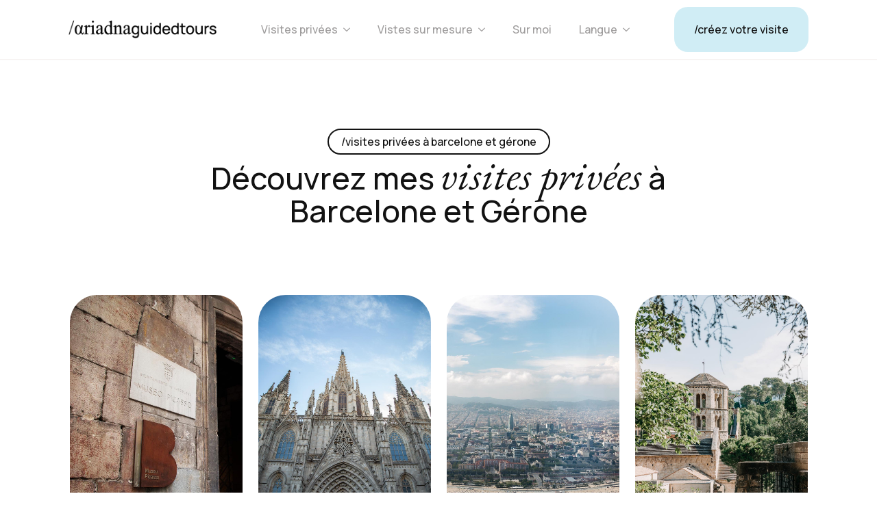

--- FILE ---
content_type: text/html; charset=UTF-8
request_url: https://ariadnaguidedtours.com/fr/
body_size: 13209
content:
    <!doctype html>
    <html lang="es">

    <head>
        <meta charset="UTF-8">
        <meta name="viewport" content="width=device-width, initial-scale=1">
                    <link rel='stylesheet' href='https://ariadnaguidedtours.com/fr/wp-content/plugins/breakdance/plugin/themeless/normalize.min.css'>
                <meta name='robots' content='index, follow, max-image-preview:large, max-snippet:-1, max-video-preview:-1' />

	<!-- This site is optimized with the Yoast SEO plugin v26.7 - https://yoast.com/wordpress/plugins/seo/ -->
	<title>Visites privées Barcelone et Gérone - Ariadna Guided Tours FR</title>
	<meta name="description" content="Visites privées Barcelone et Gérone. Les meilleurs tours privés et sur mesure à Barcelone et à Gérone. Guide touristique privé de Barcelone." />
	<link rel="canonical" href="https://ariadnaguidedtours.com/fr/" />
	<meta property="og:locale" content="es_ES" />
	<meta property="og:type" content="website" />
	<meta property="og:title" content="Visites privées Barcelone et Gérone - Ariadna Guided Tours FR" />
	<meta property="og:description" content="Visites privées Barcelone et Gérone. Les meilleurs tours privés et sur mesure à Barcelone et à Gérone. Guide touristique privé de Barcelone." />
	<meta property="og:url" content="https://ariadnaguidedtours.com/fr/" />
	<meta property="og:site_name" content="Ariadna Guided Tours FR" />
	<meta property="article:modified_time" content="2024-04-26T07:57:29+00:00" />
	<meta name="twitter:card" content="summary_large_image" />
	<script type="application/ld+json" class="yoast-schema-graph">{"@context":"https://schema.org","@graph":[{"@type":"WebPage","@id":"https://ariadnaguidedtours.com/fr/","url":"https://ariadnaguidedtours.com/fr/","name":"Visites privées Barcelone et Gérone - Ariadna Guided Tours FR","isPartOf":{"@id":"https://ariadnaguidedtours.com/fr/#website"},"datePublished":"2024-03-05T09:05:41+00:00","dateModified":"2024-04-26T07:57:29+00:00","description":"Visites privées Barcelone et Gérone. Les meilleurs tours privés et sur mesure à Barcelone et à Gérone. Guide touristique privé de Barcelone.","breadcrumb":{"@id":"https://ariadnaguidedtours.com/fr/#breadcrumb"},"inLanguage":"es","potentialAction":[{"@type":"ReadAction","target":["https://ariadnaguidedtours.com/fr/"]}]},{"@type":"BreadcrumbList","@id":"https://ariadnaguidedtours.com/fr/#breadcrumb","itemListElement":[{"@type":"ListItem","position":1,"name":"Home"}]},{"@type":"WebSite","@id":"https://ariadnaguidedtours.com/fr/#website","url":"https://ariadnaguidedtours.com/fr/","name":"Ariadna Guided Tours FR","description":"","potentialAction":[{"@type":"SearchAction","target":{"@type":"EntryPoint","urlTemplate":"https://ariadnaguidedtours.com/fr/?s={search_term_string}"},"query-input":{"@type":"PropertyValueSpecification","valueRequired":true,"valueName":"search_term_string"}}],"inLanguage":"es"}]}</script>
	<!-- / Yoast SEO plugin. -->


<link rel="alternate" title="oEmbed (JSON)" type="application/json+oembed" href="https://ariadnaguidedtours.com/fr/wp-json/oembed/1.0/embed?url=https%3A%2F%2Fariadnaguidedtours.com%2Ffr%2F" />
<link rel="alternate" title="oEmbed (XML)" type="text/xml+oembed" href="https://ariadnaguidedtours.com/fr/wp-json/oembed/1.0/embed?url=https%3A%2F%2Fariadnaguidedtours.com%2Ffr%2F&#038;format=xml" />
<style id='wp-img-auto-sizes-contain-inline-css' type='text/css'>
img:is([sizes=auto i],[sizes^="auto," i]){contain-intrinsic-size:3000px 1500px}
/*# sourceURL=wp-img-auto-sizes-contain-inline-css */
</style>
<style id='wp-block-library-inline-css' type='text/css'>
:root{--wp-block-synced-color:#7a00df;--wp-block-synced-color--rgb:122,0,223;--wp-bound-block-color:var(--wp-block-synced-color);--wp-editor-canvas-background:#ddd;--wp-admin-theme-color:#007cba;--wp-admin-theme-color--rgb:0,124,186;--wp-admin-theme-color-darker-10:#006ba1;--wp-admin-theme-color-darker-10--rgb:0,107,160.5;--wp-admin-theme-color-darker-20:#005a87;--wp-admin-theme-color-darker-20--rgb:0,90,135;--wp-admin-border-width-focus:2px}@media (min-resolution:192dpi){:root{--wp-admin-border-width-focus:1.5px}}.wp-element-button{cursor:pointer}:root .has-very-light-gray-background-color{background-color:#eee}:root .has-very-dark-gray-background-color{background-color:#313131}:root .has-very-light-gray-color{color:#eee}:root .has-very-dark-gray-color{color:#313131}:root .has-vivid-green-cyan-to-vivid-cyan-blue-gradient-background{background:linear-gradient(135deg,#00d084,#0693e3)}:root .has-purple-crush-gradient-background{background:linear-gradient(135deg,#34e2e4,#4721fb 50%,#ab1dfe)}:root .has-hazy-dawn-gradient-background{background:linear-gradient(135deg,#faaca8,#dad0ec)}:root .has-subdued-olive-gradient-background{background:linear-gradient(135deg,#fafae1,#67a671)}:root .has-atomic-cream-gradient-background{background:linear-gradient(135deg,#fdd79a,#004a59)}:root .has-nightshade-gradient-background{background:linear-gradient(135deg,#330968,#31cdcf)}:root .has-midnight-gradient-background{background:linear-gradient(135deg,#020381,#2874fc)}:root{--wp--preset--font-size--normal:16px;--wp--preset--font-size--huge:42px}.has-regular-font-size{font-size:1em}.has-larger-font-size{font-size:2.625em}.has-normal-font-size{font-size:var(--wp--preset--font-size--normal)}.has-huge-font-size{font-size:var(--wp--preset--font-size--huge)}.has-text-align-center{text-align:center}.has-text-align-left{text-align:left}.has-text-align-right{text-align:right}.has-fit-text{white-space:nowrap!important}#end-resizable-editor-section{display:none}.aligncenter{clear:both}.items-justified-left{justify-content:flex-start}.items-justified-center{justify-content:center}.items-justified-right{justify-content:flex-end}.items-justified-space-between{justify-content:space-between}.screen-reader-text{border:0;clip-path:inset(50%);height:1px;margin:-1px;overflow:hidden;padding:0;position:absolute;width:1px;word-wrap:normal!important}.screen-reader-text:focus{background-color:#ddd;clip-path:none;color:#444;display:block;font-size:1em;height:auto;left:5px;line-height:normal;padding:15px 23px 14px;text-decoration:none;top:5px;width:auto;z-index:100000}html :where(.has-border-color){border-style:solid}html :where([style*=border-top-color]){border-top-style:solid}html :where([style*=border-right-color]){border-right-style:solid}html :where([style*=border-bottom-color]){border-bottom-style:solid}html :where([style*=border-left-color]){border-left-style:solid}html :where([style*=border-width]){border-style:solid}html :where([style*=border-top-width]){border-top-style:solid}html :where([style*=border-right-width]){border-right-style:solid}html :where([style*=border-bottom-width]){border-bottom-style:solid}html :where([style*=border-left-width]){border-left-style:solid}html :where(img[class*=wp-image-]){height:auto;max-width:100%}:where(figure){margin:0 0 1em}html :where(.is-position-sticky){--wp-admin--admin-bar--position-offset:var(--wp-admin--admin-bar--height,0px)}@media screen and (max-width:600px){html :where(.is-position-sticky){--wp-admin--admin-bar--position-offset:0px}}
/*# sourceURL=/wp-includes/css/dist/block-library/common.min.css */
</style>
<style id='classic-theme-styles-inline-css' type='text/css'>
/*! This file is auto-generated */
.wp-block-button__link{color:#fff;background-color:#32373c;border-radius:9999px;box-shadow:none;text-decoration:none;padding:calc(.667em + 2px) calc(1.333em + 2px);font-size:1.125em}.wp-block-file__button{background:#32373c;color:#fff;text-decoration:none}
/*# sourceURL=/wp-includes/css/classic-themes.min.css */
</style>
<link rel='stylesheet' id='wpo_min-header-0-css' href='https://ariadnaguidedtours.com/fr/wp-content/cache/wpo-minify/1768811943/assets/wpo-minify-header-a1b012eb.min.css' type='text/css' media='all' />
<script type="text/javascript" src="https://ariadnaguidedtours.com/fr/wp-content/cache/wpo-minify/1768811943/assets/wpo-minify-header-7b230e48.min.js" id="wpo_min-header-0-js"></script>
<link rel="https://api.w.org/" href="https://ariadnaguidedtours.com/fr/wp-json/" /><link rel="alternate" title="JSON" type="application/json" href="https://ariadnaguidedtours.com/fr/wp-json/wp/v2/pages/35" /><link rel="EditURI" type="application/rsd+xml" title="RSD" href="https://ariadnaguidedtours.com/fr/xmlrpc.php?rsd" />

		<!-- GA Google Analytics @ https://m0n.co/ga -->
		<script async src="https://www.googletagmanager.com/gtag/js?id=G-78DFEBMPGC"></script>
		<script>
			window.dataLayer = window.dataLayer || [];
			function gtag(){dataLayer.push(arguments);}
			gtag('js', new Date());
			gtag('config', 'G-78DFEBMPGC');
		</script>

	<!-- [HEADER ASSETS] -->
<link rel="stylesheet" href="https://ariadnaguidedtours.com/fr/wp-content/plugins/breakdance/subplugins/breakdance-elements/dependencies-files/awesome-menu@1/awesome-menu.css?bd_ver=2.6.1" />
<link rel="stylesheet" href="https://ariadnaguidedtours.com/fr/wp-content/plugins/breakdance/subplugins/breakdance-elements/dependencies-files/breakdance-fancy-background@1/fancy-background.css?bd_ver=2.6.1" />
<link rel="stylesheet" href="https://ariadnaguidedtours.com/fr/wp-content/plugins/breakdance/subplugins/breakdance-elements/dependencies-files/swiper@8/swiper-bundle.min.css?bd_ver=2.6.1" />
<link rel="stylesheet" href="https://ariadnaguidedtours.com/fr/wp-content/plugins/breakdance/subplugins/breakdance-elements/dependencies-files/swiper@8/breakdance-swiper-preset-defaults.css?bd_ver=2.6.1" />
<link rel="stylesheet" href="https://fonts.googleapis.com/css2?family=Manrope:ital,wght@0,100;0,200;0,300;0,400;0,500;0,600;0,700;0,800;0,900;1,100;1,200;1,300;1,400;1,500;1,600;1,700;1,800;1,900&family=EB Garamond:ital,wght@0,100;0,200;0,300;0,400;0,500;0,600;0,700;0,800;0,900;1,100;1,200;1,300;1,400;1,500;1,600;1,700;1,800;1,900&display=swap" />

<link rel="stylesheet" href="https://ariadnaguidedtours.com/fr/wp-content/uploads/sites/17/breakdance/css/post-24-defaults.css?v=70abf7d0f73455433861f76a4850825f" />

<link rel="stylesheet" href="https://ariadnaguidedtours.com/fr/wp-content/uploads/sites/17/breakdance/css/post-35-defaults.css?v=7f570c61fbf00c5769ae3965c383b07b" />

<link rel="stylesheet" href="https://ariadnaguidedtours.com/fr/wp-content/uploads/sites/17/breakdance/css/post-22-defaults.css?v=add6e31bdf8620128edced06c5cfa962" />

<link rel="stylesheet" href="https://ariadnaguidedtours.com/fr/wp-content/uploads/sites/17/breakdance/css/global-settings.css?v=be8b8cb5d42b575ac23a09d07cb3f338" />

<link rel="stylesheet" href="https://ariadnaguidedtours.com/fr/wp-content/uploads/sites/17/breakdance/css/post-24.css?v=36981a5487e4a4dd0c4817d453e30b5d" />

<link rel="stylesheet" href="https://ariadnaguidedtours.com/fr/wp-content/uploads/sites/17/breakdance/css/post-35.css?v=7202ca7ad98f6f6102b8895323d72f2a" />

<link rel="stylesheet" href="https://ariadnaguidedtours.com/fr/wp-content/uploads/sites/17/breakdance/css/post-22.css?v=0f24f5f3693c81c1efbd612f058bcb95" />
<!-- [/EOF HEADER ASSETS] -->
    </head>
    
    <body data-rsssl=1 class="home wp-singular page-template-default page page-id-35 wp-theme-breakdance-zero breakdance">
            <header class="bde-header-builder-24-122 bde-header-builder bde-header-builder--sticky-scroll-slide">

<div class="bde-header-builder__container"><div class="bde-image-24-123 bde-image">
<figure class="breakdance-image breakdance-image--524">
	<div class="breakdance-image-container">
		<div class="breakdance-image-clip"><a class="breakdance-image-link breakdance-image-link--url" href="https://ariadnaguidedtours.com/fr" target="_self" rel="noopener" data-sub-html="" data-lg-size="-"><img class="breakdance-image-object" src="https://ariadnaguidedtours.com/wp-content/uploads/2023/12/Logotip-agt-llarg.png" width="494" height="58" srcset="https://ariadnaguidedtours.com/wp-content/uploads/2023/12/Logotip-agt-llarg.png 494w, https://ariadnaguidedtours.com/wp-content/uploads/2023/12/Logotip-agt-llarg-300x35.png 300w" sizes="(max-width: 494px) 100vw, 494px"></a></div>
	</div></figure>

</div><div class="bde-menu-24-124 bde-menu">


      
        
    <nav class="breakdance-menu breakdance-menu--collapse    ">
    <button class="breakdance-menu-toggle breakdance-menu-toggle--squeeze" type="button" aria-label="Open Menu" aria-expanded="false" aria-controls="menu-124">
                  <span class="breakdance-menu-toggle-icon">
            <span class="breakdance-menu-toggle-lines"></span>
          </span>
            </button>
    
  <ul class="breakdance-menu-list" id="menu-124">
              
  
    <li class="bde-menu-dropdown-24-126 bde-menu-dropdown breakdance-menu-item">
<div class="breakdance-dropdown ">
    <div class="breakdance-dropdown-toggle">
            
              <button class="breakdance-menu-link" type="button" aria-expanded="false" aria-controls="dropdown-126" >
          Visites privées
        </button>
      
      <button class="breakdance-menu-link-arrow" type="button" aria-expanded="false" aria-controls="dropdown-126" aria-label="Visites privées Submenu"></button>
    </div>

    <div class="breakdance-dropdown-floater" aria-hidden="true" id="dropdown-126">
        <div class="breakdance-dropdown-body">
              <div class="breakdance-dropdown-section breakdance-dropdown-section--">
    <div class="breakdance-dropdown-columns">
              <div class="breakdance-dropdown-column ">
          
          <ul class="breakdance-dropdown-links">
                                <li class="breakdance-dropdown-item">
            
            
            

    
    
    
    
    
    <a class="breakdance-link breakdance-dropdown-link" href="https://ariadnaguidedtours.com/fr/tour-privado/visite-privee-de-la-sagrada-familia/" target="_self" data-type="url"  >

      
      <span class="breakdance-dropdown-link__label">
                  <span class="breakdance-dropdown-link__text">Sagrada Familia</span>
        
              </span>
        </a>

  </li>

                                <li class="breakdance-dropdown-item">
            
            
            

    
    
    
    
    
    <a class="breakdance-link breakdance-dropdown-link" href="https://ariadnaguidedtours.com/fr/tour-privado/visite-privee-de-picasso-de-barcelone/" target="_self" data-type="url"  >

      
      <span class="breakdance-dropdown-link__label">
                  <span class="breakdance-dropdown-link__text">Picasso à Barcelone</span>
        
              </span>
        </a>

  </li>

                                <li class="breakdance-dropdown-item">
            
            
            

    
    
    
    
    
    <a class="breakdance-link breakdance-dropdown-link" href="https://ariadnaguidedtours.com/fr/tour-privado/visite-privee-de-la-vieille-ville-de-barcelone/" target="_self" data-type="url"  >

      
      <span class="breakdance-dropdown-link__label">
                  <span class="breakdance-dropdown-link__text">Vieille ville de Barcelone</span>
        
              </span>
        </a>

  </li>

                                <li class="breakdance-dropdown-item">
            
            
            

    
    
    
    
    
    <a class="breakdance-link breakdance-dropdown-link" href="https://ariadnaguidedtours.com/fr/tour-privado/visite-privee-panoramique-de-barcelone/" target="_self" data-type="url"  >

      
      <span class="breakdance-dropdown-link__label">
                  <span class="breakdance-dropdown-link__text">Panoramique de Barcelone</span>
        
              </span>
        </a>

  </li>

                                <li class="breakdance-dropdown-item">
            
            
            

    
    
    
    
    
    <a class="breakdance-link breakdance-dropdown-link" href="https://ariadnaguidedtours.com/fr/tour-privado/visite-privee-de-gerone/" target="_self" data-type="url"  >

      
      <span class="breakdance-dropdown-link__label">
                  <span class="breakdance-dropdown-link__text">Gérone</span>
        
              </span>
        </a>

  </li>

                      </ul>
        </div>
          </div>
  </div>


                    </div>
    </div>
</div>

</li><li class="bde-menu-dropdown-24-127 bde-menu-dropdown breakdance-menu-item">
<div class="breakdance-dropdown ">
    <div class="breakdance-dropdown-toggle">
            
              <button class="breakdance-menu-link" type="button" aria-expanded="false" aria-controls="dropdown-127" >
          Vistes sur mesure
        </button>
      
      <button class="breakdance-menu-link-arrow" type="button" aria-expanded="false" aria-controls="dropdown-127" aria-label="Vistes sur mesure Submenu"></button>
    </div>

    <div class="breakdance-dropdown-floater" aria-hidden="true" id="dropdown-127">
        <div class="breakdance-dropdown-body">
              <div class="breakdance-dropdown-section breakdance-dropdown-section--">
    <div class="breakdance-dropdown-columns">
              <div class="breakdance-dropdown-column ">
          
          <ul class="breakdance-dropdown-links">
                                <li class="breakdance-dropdown-item">
            
            
            

    
    
    
    
    
    <a class="breakdance-link breakdance-dropdown-link" href="https://ariadnaguidedtours.com/fr/tour-a-medida/visite-sur-mesure-de-gaudi/" target="_self" data-type="url"  >

      
      <span class="breakdance-dropdown-link__label">
                  <span class="breakdance-dropdown-link__text">Gaudí</span>
        
              </span>
        </a>

  </li>

                                <li class="breakdance-dropdown-item">
            
            
            

    
    
    
    
    
    <a class="breakdance-link breakdance-dropdown-link" href="https://ariadnaguidedtours.com/fr/tour-a-medida/visite-sur-mesure-de-montserrat/" target="_self" data-type="url"  >

      
      <span class="breakdance-dropdown-link__label">
                  <span class="breakdance-dropdown-link__text">Montserrat</span>
        
              </span>
        </a>

  </li>

                                <li class="breakdance-dropdown-item">
            
            
            

    
    
    
    
    
    <a class="breakdance-link breakdance-dropdown-link" href="https://ariadnaguidedtours.com/fr/tour-a-medida/visite-sur-mesure-costa-brava/" target="_self" data-type="url"  >

      
      <span class="breakdance-dropdown-link__label">
                  <span class="breakdance-dropdown-link__text">Costa Brava</span>
        
              </span>
        </a>

  </li>

                                <li class="breakdance-dropdown-item">
            
            
            

    
    
    
    
    
    <a class="breakdance-link breakdance-dropdown-link" href="https://ariadnaguidedtours.com/fr/tour-a-medida/visite-sur-mesure-du-musee-dali/" target="_self" data-type="url"  >

      
      <span class="breakdance-dropdown-link__label">
                  <span class="breakdance-dropdown-link__text">Musée Dalí</span>
        
              </span>
        </a>

  </li>

                                <li class="breakdance-dropdown-item">
            
            
            

    
    
    
    
    
    <a class="breakdance-link breakdance-dropdown-link" href="https://ariadnaguidedtours.com/fr/tour-a-medida/visite-sur-mesure-des-villeges-medievales/" target="_self" data-type="url"  >

      
      <span class="breakdance-dropdown-link__label">
                  <span class="breakdance-dropdown-link__text">Villes médiévales</span>
        
              </span>
        </a>

  </li>

                      </ul>
        </div>
          </div>
  </div>


                    </div>
    </div>
</div>

</li><li class="breakdance-menu-item-24-128 breakdance-menu-item">
        
            
            

    
    
    
    
    
    <a class="breakdance-link breakdance-menu-link" href="https://ariadnaguidedtours.com/fr/sur-moi/" target="_self" data-type="url"  >
  Sur moi
    </a>

</li><li class="bde-menu-dropdown-24-137 bde-menu-dropdown breakdance-menu-item">
<div class="breakdance-dropdown ">
    <div class="breakdance-dropdown-toggle">
            
              <button class="breakdance-menu-link" type="button" aria-expanded="false" aria-controls="dropdown-137" >
          Langue
        </button>
      
      <button class="breakdance-menu-link-arrow" type="button" aria-expanded="false" aria-controls="dropdown-137" aria-label="Langue Submenu"></button>
    </div>

    <div class="breakdance-dropdown-floater" aria-hidden="true" id="dropdown-137">
        <div class="breakdance-dropdown-body">
              <div class="breakdance-dropdown-section breakdance-dropdown-section--">
    <div class="breakdance-dropdown-columns">
              <div class="breakdance-dropdown-column ">
          
          <ul class="breakdance-dropdown-links">
                                <li class="breakdance-dropdown-item">
            
            
            

    
    
    
    
    
    <a class="breakdance-link breakdance-dropdown-link" href="https://ariadnaguidedtours.com/" target="_self" data-type="url"  >

              <span class="breakdance-dropdown-link__icon">
                      <svg aria-hidden="true" xmlns="http://www.w3.org/2000/svg" xmlns:xlink="http://www.w3.org/1999/xlink" version="1.1" id="Layer_1" x="0px" y="0px" viewBox="0 0 55.2 38.4" style="enable-background:new 0 0 55.2 38.4" xml:space="preserve"><style type="text/css">.st0{fill:#FEFEFE;} .st1{fill:#C8102E;} .st2{fill:#012169;}</style><g><path class="st0" d="M2.87,38.4h49.46c1.59-0.09,2.87-1.42,2.87-3.03V3.03c0-1.66-1.35-3.02-3.01-3.03H3.01 C1.35,0.01,0,1.37,0,3.03v32.33C0,36.98,1.28,38.31,2.87,38.4L2.87,38.4z"/><polygon class="st1" points="23.74,23.03 23.74,38.4 31.42,38.4 31.42,23.03 55.2,23.03 55.2,15.35 31.42,15.35 31.42,0 23.74,0 23.74,15.35 0,15.35 0,23.03 23.74,23.03"/><path class="st2" d="M33.98,12.43V0h18.23c1.26,0.02,2.34,0.81,2.78,1.92L33.98,12.43L33.98,12.43z"/><path class="st2" d="M33.98,25.97V38.4h18.35c1.21-0.07,2.23-0.85,2.66-1.92L33.98,25.97L33.98,25.97z"/><path class="st2" d="M21.18,25.97V38.4H2.87c-1.21-0.07-2.24-0.85-2.66-1.94L21.18,25.97L21.18,25.97z"/><path class="st2" d="M21.18,12.43V0H2.99C1.73,0.02,0.64,0.82,0.21,1.94L21.18,12.43L21.18,12.43z"/><polygon class="st2" points="0,12.8 7.65,12.8 0,8.97 0,12.8"/><polygon class="st2" points="55.2,12.8 47.51,12.8 55.2,8.95 55.2,12.8"/><polygon class="st2" points="55.2,25.6 47.51,25.6 55.2,29.45 55.2,25.6"/><polygon class="st2" points="0,25.6 7.65,25.6 0,29.43 0,25.6"/><polygon class="st1" points="55.2,3.25 36.15,12.8 40.41,12.8 55.2,5.4 55.2,3.25"/><polygon class="st1" points="19.01,25.6 14.75,25.6 0,32.98 0,35.13 19.05,25.6 19.01,25.6"/><polygon class="st1" points="10.52,12.81 14.78,12.81 0,5.41 0,7.55 10.52,12.81"/><polygon class="st1" points="44.63,25.59 40.37,25.59 55.2,33.02 55.2,30.88 44.63,25.59"/></g></svg>
                  </span>
      
      <span class="breakdance-dropdown-link__label">
                  <span class="breakdance-dropdown-link__text">English</span>
        
              </span>
        </a>

  </li>

                                <li class="breakdance-dropdown-item">
            
            
            

    
    
    
    
    
    <a class="breakdance-link breakdance-dropdown-link" href="https://ariadnaguidedtours.com/es" target="_self" data-type="url"  >

              <span class="breakdance-dropdown-link__icon">
                      <img src="https://ariadnaguidedtours.com/fr/wp-content/uploads/sites/17/2024/03/Spain_flag_300.png" width="30" >
                  </span>
      
      <span class="breakdance-dropdown-link__label">
                  <span class="breakdance-dropdown-link__text">Español</span>
        
              </span>
        </a>

  </li>

                                <li class="breakdance-dropdown-item">
            
            
            

    
    
    
    
    
    <a class="breakdance-link breakdance-dropdown-link" href="https://ariadnaguidedtours.com/cat" target="_self" data-type="url"  >

              <span class="breakdance-dropdown-link__icon">
                      <img src="https://ariadnaguidedtours.com/fr/wp-content/uploads/sites/17/2024/03/Flag_of_Catalonia_in_PNG.png" width="30" >
                  </span>
      
      <span class="breakdance-dropdown-link__label">
                  <span class="breakdance-dropdown-link__text">Català</span>
        
              </span>
        </a>

  </li>

                      </ul>
        </div>
          </div>
  </div>


                    </div>
    </div>
</div>

</li>
  </ul>
  </nav>


</div><div class="bde-button-24-129 bde-button">
    
                                    
    
    
    
    
            
                    
            
            

    
    
    
    
    
    <a class="breakdance-link button-atom button-atom--primary bde-button__button" href="https://ariadnaguidedtours.com/fr/demandez-un-devis-pour-une-visite-sur-mesure/" target="_self" data-type="url"  >

    
        <span class="button-atom__text">/créez votre visite</span>

        
        
                </a>

    


</div></div>


</header><section class="bde-section-35-100 bde-section">
  
  
	



<div class="section-container"><div class="bde-div-35-101 bde-div">
  
  
	



<div id="private-tour" class="bde-button-35-102 bde-button">
    
                        
                        
    
    
    
    
            
                    
            
            

    
    
    
    
    
    <a class="breakdance-link button-atom button-atom--secondary bde-button__button" href="#private-tours" target="_self" data-type="url"  >

    
        <span class="button-atom__text">/visites privées à Barcelone et Gérone</span>

        
        
                </a>

    


</div><h2 class="bde-dual-heading-35-103 bde-dual-heading">


            <span data-style="primary" class="dual-heading--primary  ">Découvrez mes</span>

            <span data-style="secondary" class="dual-heading--secondary  ">visites privées</span>

            <span data-style="primary" class="dual-heading--primary  ">à Barcelone et Gérone</span>



</h2>
</div><div class="bde-advancedslider-35-104 bde-advancedslider">
<div class="breakdance-swiper-wrapper" data-swiper-id="104">
  <div class="swiper">
    <div class="swiper-wrapper">
      <div class="bde-advancedslide-35-105 bde-advancedslide swiper-slide"><div class="advanced-slider__slide">
  <div class="bde-div-35-106 bde-div">
  
  
	



<div class="bde-image-35-107 bde-image">
<figure class="breakdance-image breakdance-image--131">
	<div class="breakdance-image-container">
		<div class="breakdance-image-clip"><a class="breakdance-image-link breakdance-image-link--url" href="https://ariadnaguidedtours.com/fr/tour-privado/visite-privee-de-la-sagrada-familia/" target="_self" rel="noopener" data-sub-html="" data-lg-size="-"><img class="breakdance-image-object" src="https://ariadnaguidedtours.com/wp-content/uploads/2023/12/Sagrada-Familia-Private-Tour_11-scaled.jpg" width="1707" height="2560" srcset="https://ariadnaguidedtours.com/wp-content/uploads/2023/12/Sagrada-Familia-Private-Tour_11-768x1152.jpg 768w, https://ariadnaguidedtours.com/wp-content/uploads/2023/12/Sagrada-Familia-Private-Tour_11-200x300.jpg 200w, https://ariadnaguidedtours.com/wp-content/uploads/2023/12/Sagrada-Familia-Private-Tour_11-683x1024.jpg 683w, https://ariadnaguidedtours.com/wp-content/uploads/2023/12/Sagrada-Familia-Private-Tour_11-1024x1536.jpg 1024w, https://ariadnaguidedtours.com/wp-content/uploads/2023/12/Sagrada-Familia-Private-Tour_11-1366x2048.jpg 1366w, https://ariadnaguidedtours.com/wp-content/uploads/2023/12/Sagrada-Familia-Private-Tour_11-scaled.jpg 1707w" sizes="(max-width: 768px) 100vw, 768px"></a></div>
	</div></figure>

</div><div class="bde-text-35-108 bde-text">
/visite privée à Barcelone
</div><h3 class="bde-heading-35-109 bde-heading">
Sagrada Familia
</h3><div class="bde-div-35-110 bde-div">
  
  
	



<div class="bde-div-35-111 bde-div">
  
  
	



<div class="bde-icon-35-112 bde-icon">

    
            <div class="bde-icon-icon breakdance-icon-atom" >
    
                    <svg xmlns="http://www.w3.org/2000/svg" viewBox="0 0 512 512"><!-- Font Awesome Free 5.15.1 by @fontawesome - https://fontawesome.com License - https://fontawesome.com/license/free (Icons: CC BY 4.0, Fonts: SIL OFL 1.1, Code: MIT License) --><path d="M256 8C119 8 8 119 8 256s111 248 248 248 248-111 248-248S393 8 256 8zm0 448c-110.5 0-200-89.5-200-200S145.5 56 256 56s200 89.5 200 200-89.5 200-200 200zm61.8-104.4l-84.9-61.7c-3.1-2.3-4.9-5.9-4.9-9.7V116c0-6.6 5.4-12 12-12h32c6.6 0 12 5.4 12 12v141.7l66.8 48.6c5.4 3.9 6.5 11.4 2.6 16.8L334.6 349c-3.9 5.3-11.4 6.5-16.8 2.6z"/></svg>
        
        
        
            </div>
    


</div><div class="bde-text-35-113 bde-text">
Durée de la visite
</div>
</div><div class="bde-text-35-114 bde-text">
2 heures
</div>
</div><div class="bde-button-35-115 bde-button">
    
                        
                        
    
    
    
    
            
                    
            
            

    
    
    
    
    
    <a class="breakdance-link button-atom button-atom--custom bde-button__button" href="https://ariadnaguidedtours.com/fr/tour-privado/visite-privee-de-la-sagrada-familia/" target="_self" data-type="url"  >

    
        <span class="button-atom__text">plus d'informations</span>

        
        
                </a>

    


</div>
</div>
</div></div><div class="bde-advancedslide-35-116 bde-advancedslide swiper-slide"><div class="advanced-slider__slide">
  <div class="bde-div-35-117 bde-div">
  
  
	



<div class="bde-image-35-118 bde-image">
<figure class="breakdance-image breakdance-image--543">
	<div class="breakdance-image-container">
		<div class="breakdance-image-clip"><a class="breakdance-image-link breakdance-image-link--url" href="https://ariadnaguidedtours.com/fr/tour-privado/visite-privee-de-picasso-de-barcelone/" target="_self" rel="noopener" data-sub-html="" data-lg-size="-"><img class="breakdance-image-object" src="https://ariadnaguidedtours.com/wp-content/uploads/2024/02/Ariandna-Guided-Tours-Picasso-Museum.jpg" width="1000" height="1500" srcset="https://ariadnaguidedtours.com/wp-content/uploads/2024/02/Ariandna-Guided-Tours-Picasso-Museum.jpg 1000w, https://ariadnaguidedtours.com/wp-content/uploads/2024/02/Ariandna-Guided-Tours-Picasso-Museum-200x300.jpg 200w, https://ariadnaguidedtours.com/wp-content/uploads/2024/02/Ariandna-Guided-Tours-Picasso-Museum-683x1024.jpg 683w, https://ariadnaguidedtours.com/wp-content/uploads/2024/02/Ariandna-Guided-Tours-Picasso-Museum-768x1152.jpg 768w" sizes="(max-width: 1000px) 100vw, 1000px"></a></div>
	</div></figure>

</div><div class="bde-text-35-119 bde-text">
/visite privé à Barcelone
</div><h3 class="bde-heading-35-120 bde-heading">
Musée Picasso
</h3><div class="bde-div-35-121 bde-div">
  
  
	



<div class="bde-div-35-122 bde-div">
  
  
	



<div class="bde-icon-35-123 bde-icon">

    
            <div class="bde-icon-icon breakdance-icon-atom" >
    
                    <svg xmlns="http://www.w3.org/2000/svg" viewBox="0 0 512 512"><!-- Font Awesome Free 5.15.1 by @fontawesome - https://fontawesome.com License - https://fontawesome.com/license/free (Icons: CC BY 4.0, Fonts: SIL OFL 1.1, Code: MIT License) --><path d="M256 8C119 8 8 119 8 256s111 248 248 248 248-111 248-248S393 8 256 8zm0 448c-110.5 0-200-89.5-200-200S145.5 56 256 56s200 89.5 200 200-89.5 200-200 200zm61.8-104.4l-84.9-61.7c-3.1-2.3-4.9-5.9-4.9-9.7V116c0-6.6 5.4-12 12-12h32c6.6 0 12 5.4 12 12v141.7l66.8 48.6c5.4 3.9 6.5 11.4 2.6 16.8L334.6 349c-3.9 5.3-11.4 6.5-16.8 2.6z"/></svg>
        
        
        
            </div>
    


</div><div class="bde-text-35-124 bde-text">
Durée de la visite
</div>
</div><div class="bde-text-35-125 bde-text">
3 heures
</div>
</div><div class="bde-button-35-126 bde-button">
    
                        
                        
    
    
    
    
            
                    
            
            

    
    
    
    
    
    <a class="breakdance-link button-atom button-atom--custom bde-button__button" href="https://ariadnaguidedtours.com/fr/tour-privado/visite-privee-de-picasso-de-barcelone/" target="_self" data-type="url"  >

    
        <span class="button-atom__text">plus d'information</span>

        
        
                </a>

    


</div>
</div>
</div></div><div class="bde-advancedslide-35-127 bde-advancedslide swiper-slide"><div class="advanced-slider__slide">
  <div class="bde-div-35-128 bde-div">
  
  
	



<div class="bde-image-35-129 bde-image">
<figure class="breakdance-image breakdance-image--215">
	<div class="breakdance-image-container">
		<div class="breakdance-image-clip"><a class="breakdance-image-link breakdance-image-link--url" href="https://ariadnaguidedtours.com/fr/tour-privado/visite-privee-de-la-vieille-ville-de-barcelone/" target="_self" rel="noopener" data-sub-html="" data-lg-size="-"><img class="breakdance-image-object" src="https://ariadnaguidedtours.com/wp-content/uploads/2024/01/Ariadna-Guided-Tours-Barcelona-Private-Tour-Barcelona-Ciutat-Vella.jpg" width="1000" height="1500" srcset="https://ariadnaguidedtours.com/wp-content/uploads/2024/01/Ariadna-Guided-Tours-Barcelona-Private-Tour-Barcelona-Ciutat-Vella.jpg 1000w, https://ariadnaguidedtours.com/wp-content/uploads/2024/01/Ariadna-Guided-Tours-Barcelona-Private-Tour-Barcelona-Ciutat-Vella-200x300.jpg 200w, https://ariadnaguidedtours.com/wp-content/uploads/2024/01/Ariadna-Guided-Tours-Barcelona-Private-Tour-Barcelona-Ciutat-Vella-683x1024.jpg 683w, https://ariadnaguidedtours.com/wp-content/uploads/2024/01/Ariadna-Guided-Tours-Barcelona-Private-Tour-Barcelona-Ciutat-Vella-768x1152.jpg 768w" sizes="(max-width: 1000px) 100vw, 1000px"></a></div>
	</div></figure>

</div><div class="bde-text-35-130 bde-text">
/visite privé à Barcelone
</div><h3 class="bde-heading-35-131 bde-heading">
Vieille ville de Barcelone
</h3><div class="bde-div-35-132 bde-div">
  
  
	



<div class="bde-div-35-133 bde-div">
  
  
	



<div class="bde-icon-35-134 bde-icon">

    
            <div class="bde-icon-icon breakdance-icon-atom" >
    
                    <svg xmlns="http://www.w3.org/2000/svg" viewBox="0 0 512 512"><!-- Font Awesome Free 5.15.1 by @fontawesome - https://fontawesome.com License - https://fontawesome.com/license/free (Icons: CC BY 4.0, Fonts: SIL OFL 1.1, Code: MIT License) --><path d="M256 8C119 8 8 119 8 256s111 248 248 248 248-111 248-248S393 8 256 8zm0 448c-110.5 0-200-89.5-200-200S145.5 56 256 56s200 89.5 200 200-89.5 200-200 200zm61.8-104.4l-84.9-61.7c-3.1-2.3-4.9-5.9-4.9-9.7V116c0-6.6 5.4-12 12-12h32c6.6 0 12 5.4 12 12v141.7l66.8 48.6c5.4 3.9 6.5 11.4 2.6 16.8L334.6 349c-3.9 5.3-11.4 6.5-16.8 2.6z"/></svg>
        
        
        
            </div>
    


</div><div class="bde-text-35-135 bde-text">
Durée de la visite
</div>
</div><div class="bde-text-35-136 bde-text">
4 heures
</div>
</div><div class="bde-button-35-137 bde-button">
    
                        
                        
    
    
    
    
            
                    
            
            

    
    
    
    
    
    <a class="breakdance-link button-atom button-atom--custom bde-button__button" href="https://ariadnaguidedtours.com/fr/tour-privado/visite-privee-de-la-vieille-ville-de-barcelone/" target="_self" data-type="url"  >

    
        <span class="button-atom__text">plus d'information</span>

        
        
                </a>

    


</div>
</div>
</div></div><div class="bde-advancedslide-35-138 bde-advancedslide swiper-slide"><div class="advanced-slider__slide">
  <div class="bde-div-35-139 bde-div">
  
  
	



<div class="bde-image-35-140 bde-image">
<figure class="breakdance-image breakdance-image--217">
	<div class="breakdance-image-container">
		<div class="breakdance-image-clip"><a class="breakdance-image-link breakdance-image-link--url" href="https://ariadnaguidedtours.com/fr/tour-privado/visite-privee-panoramique-de-barcelone/" target="_self" rel="noopener" data-sub-html="" data-lg-size="-"><img class="breakdance-image-object" src="https://ariadnaguidedtours.com/wp-content/uploads/2024/01/Ariadna-Guided-Tours-Private-Tour-Barcelona-Panoramic-Barcelona.jpg" width="1000" height="1500" srcset="https://ariadnaguidedtours.com/wp-content/uploads/2024/01/Ariadna-Guided-Tours-Private-Tour-Barcelona-Panoramic-Barcelona.jpg 1000w, https://ariadnaguidedtours.com/wp-content/uploads/2024/01/Ariadna-Guided-Tours-Private-Tour-Barcelona-Panoramic-Barcelona-200x300.jpg 200w, https://ariadnaguidedtours.com/wp-content/uploads/2024/01/Ariadna-Guided-Tours-Private-Tour-Barcelona-Panoramic-Barcelona-683x1024.jpg 683w, https://ariadnaguidedtours.com/wp-content/uploads/2024/01/Ariadna-Guided-Tours-Private-Tour-Barcelona-Panoramic-Barcelona-768x1152.jpg 768w" sizes="(max-width: 1000px) 100vw, 1000px"></a></div>
	</div></figure>

</div><div class="bde-text-35-141 bde-text">
/visite privé à Barcelone
</div><h3 class="bde-heading-35-142 bde-heading">
Barcelone panoramique
</h3><div class="bde-div-35-143 bde-div">
  
  
	



<div class="bde-div-35-144 bde-div">
  
  
	



<div class="bde-icon-35-145 bde-icon">

    
            <div class="bde-icon-icon breakdance-icon-atom" >
    
                    <svg xmlns="http://www.w3.org/2000/svg" viewBox="0 0 512 512"><!-- Font Awesome Free 5.15.1 by @fontawesome - https://fontawesome.com License - https://fontawesome.com/license/free (Icons: CC BY 4.0, Fonts: SIL OFL 1.1, Code: MIT License) --><path d="M256 8C119 8 8 119 8 256s111 248 248 248 248-111 248-248S393 8 256 8zm0 448c-110.5 0-200-89.5-200-200S145.5 56 256 56s200 89.5 200 200-89.5 200-200 200zm61.8-104.4l-84.9-61.7c-3.1-2.3-4.9-5.9-4.9-9.7V116c0-6.6 5.4-12 12-12h32c6.6 0 12 5.4 12 12v141.7l66.8 48.6c5.4 3.9 6.5 11.4 2.6 16.8L334.6 349c-3.9 5.3-11.4 6.5-16.8 2.6z"/></svg>
        
        
        
            </div>
    


</div><div class="bde-text-35-146 bde-text">
Durée de la visite
</div>
</div><div class="bde-text-35-147 bde-text">
4 heures
</div>
</div><div class="bde-button-35-148 bde-button">
    
                        
                        
    
    
    
    
            
                    
            
            

    
    
    
    
    
    <a class="breakdance-link button-atom button-atom--custom bde-button__button" href="https://ariadnaguidedtours.com/fr/tour-privado/visite-privee-panoramique-de-barcelone/" target="_self" data-type="url"  >

    
        <span class="button-atom__text">plus d'information</span>

        
        
                </a>

    


</div>
</div>
</div></div><div class="bde-advancedslide-35-149 bde-advancedslide swiper-slide"><div class="advanced-slider__slide">
  <div class="bde-div-35-150 bde-div">
  
  
	



<div class="bde-image-35-151 bde-image">
<figure class="breakdance-image breakdance-image--222">
	<div class="breakdance-image-container">
		<div class="breakdance-image-clip"><a class="breakdance-image-link breakdance-image-link--url" href="https://ariadnaguidedtours.com/fr/tour-privado/visite-privee-de-gerone/" target="_self" rel="noopener" data-sub-html="" data-lg-size="-"><img class="breakdance-image-object" src="https://ariadnaguidedtours.com/wp-content/uploads/2024/01/Ariadna-Guided-Tours-Private-Tour-Girona-Girona.jpg" width="1000" height="1500" srcset="https://ariadnaguidedtours.com/wp-content/uploads/2024/01/Ariadna-Guided-Tours-Private-Tour-Girona-Girona.jpg 1000w, https://ariadnaguidedtours.com/wp-content/uploads/2024/01/Ariadna-Guided-Tours-Private-Tour-Girona-Girona-200x300.jpg 200w, https://ariadnaguidedtours.com/wp-content/uploads/2024/01/Ariadna-Guided-Tours-Private-Tour-Girona-Girona-683x1024.jpg 683w, https://ariadnaguidedtours.com/wp-content/uploads/2024/01/Ariadna-Guided-Tours-Private-Tour-Girona-Girona-768x1152.jpg 768w" sizes="(max-width: 1000px) 100vw, 1000px"></a></div>
	</div></figure>

</div><div class="bde-text-35-152 bde-text">
/visite privée à Gérone
</div><h3 class="bde-heading-35-153 bde-heading">
Gérone
</h3><div class="bde-div-35-154 bde-div">
  
  
	



<div class="bde-div-35-155 bde-div">
  
  
	



<div class="bde-icon-35-156 bde-icon">

    
            <div class="bde-icon-icon breakdance-icon-atom" >
    
                    <svg xmlns="http://www.w3.org/2000/svg" viewBox="0 0 512 512"><!-- Font Awesome Free 5.15.1 by @fontawesome - https://fontawesome.com License - https://fontawesome.com/license/free (Icons: CC BY 4.0, Fonts: SIL OFL 1.1, Code: MIT License) --><path d="M256 8C119 8 8 119 8 256s111 248 248 248 248-111 248-248S393 8 256 8zm0 448c-110.5 0-200-89.5-200-200S145.5 56 256 56s200 89.5 200 200-89.5 200-200 200zm61.8-104.4l-84.9-61.7c-3.1-2.3-4.9-5.9-4.9-9.7V116c0-6.6 5.4-12 12-12h32c6.6 0 12 5.4 12 12v141.7l66.8 48.6c5.4 3.9 6.5 11.4 2.6 16.8L334.6 349c-3.9 5.3-11.4 6.5-16.8 2.6z"/></svg>
        
        
        
            </div>
    


</div><div class="bde-text-35-157 bde-text">
Durée de la visite
</div>
</div><div class="bde-text-35-158 bde-text">
6 heures
</div>
</div><div class="bde-button-35-159 bde-button">
    
                        
                        
    
    
    
    
            
                    
            
            

    
    
    
    
    
    <a class="breakdance-link button-atom button-atom--custom bde-button__button" href="https://ariadnaguidedtours.com/fr/tour-privado/visite-privee-de-gerone/" target="_self" data-type="url"  >

    
        <span class="button-atom__text">plus d'information</span>

        
        
                </a>

    


</div>
</div>
</div></div>
    </div>
  </div>

      
            <div class="swiper-pagination"></div>
    
</div>

</div></div>
</section><section class="bde-section-35-160 bde-section">
  
  
	



<div class="section-container"><div class="bde-div-35-161 bde-div">
  
  
	



<div id="private-tour" class="bde-button-35-162 bde-button">
    
                        
                        
    
    
    
    
            
                    
            
            

    
    
    
    
    
    <a class="breakdance-link button-atom button-atom--secondary bde-button__button" href="#private-tours" target="_self" data-type="url"  >

    
        <span class="button-atom__text">/visites sur mesure à Barcelone et Gérone</span>

        
        
                </a>

    


</div><h2 class="bde-dual-heading-35-163 bde-dual-heading">


            <span data-style="primary" class="dual-heading--primary  ">Découvrez mes</span>

            <span data-style="secondary" class="dual-heading--secondary  ">visites sur mesure</span>

            <span data-style="primary" class="dual-heading--primary  ">a Barcelone et Gérone</span>



</h2>
</div><div class="bde-advancedslider-35-164 bde-advancedslider">
<div class="breakdance-swiper-wrapper" data-swiper-id="164">
  <div class="swiper">
    <div class="swiper-wrapper">
      <div class="bde-advancedslide-35-165 bde-advancedslide swiper-slide"><div class="advanced-slider__slide">
  <div class="bde-div-35-166 bde-div">
  
  
	



<div class="bde-image-35-167 bde-image">
<figure class="breakdance-image breakdance-image--221">
	<div class="breakdance-image-container">
		<div class="breakdance-image-clip"><a class="breakdance-image-link breakdance-image-link--url" href="https://ariadnaguidedtours.com/fr/tour-a-medida/visite-sur-mesure-de-gaudi/" target="_self" rel="noopener" data-sub-html="" data-lg-size="-"><img class="breakdance-image-object" src="https://ariadnaguidedtours.com/wp-content/uploads/2024/01/Ariadna-Guided-Tours-Barcelona-Private-Tour-Casa-Batllo.jpg" width="1000" height="1506" srcset="https://ariadnaguidedtours.com/wp-content/uploads/2024/01/Ariadna-Guided-Tours-Barcelona-Private-Tour-Casa-Batllo.jpg 1000w, https://ariadnaguidedtours.com/wp-content/uploads/2024/01/Ariadna-Guided-Tours-Barcelona-Private-Tour-Casa-Batllo-199x300.jpg 199w, https://ariadnaguidedtours.com/wp-content/uploads/2024/01/Ariadna-Guided-Tours-Barcelona-Private-Tour-Casa-Batllo-680x1024.jpg 680w, https://ariadnaguidedtours.com/wp-content/uploads/2024/01/Ariadna-Guided-Tours-Barcelona-Private-Tour-Casa-Batllo-768x1157.jpg 768w" sizes="(max-width: 1000px) 100vw, 1000px"></a></div>
	</div></figure>

</div><div class="bde-text-35-168 bde-text">
/visite sur mesure Gérone
</div><h3 class="bde-heading-35-169 bde-heading">
Gaudí
</h3><div class="bde-button-35-170 bde-button">
    
                        
                        
    
    
    
    
            
                    
            
            

    
    
    
    
    
    <a class="breakdance-link button-atom button-atom--custom bde-button__button" href="https://ariadnaguidedtours.com/fr/tour-a-medida/visite-sur-mesure-de-gaudi/" target="_self" data-type="url"  >

    
        <span class="button-atom__text">plus d'information</span>

        
        
                </a>

    


</div>
</div>
</div></div><div class="bde-advancedslide-35-171 bde-advancedslide swiper-slide"><div class="advanced-slider__slide">
  <div class="bde-div-35-172 bde-div">
  
  
	



<div class="bde-image-35-173 bde-image">
<figure class="breakdance-image breakdance-image--400">
	<div class="breakdance-image-container">
		<div class="breakdance-image-clip"><a class="breakdance-image-link breakdance-image-link--url" href="https://ariadnaguidedtours.com/fr/tour-a-medida/visite-sur-mesure-de-montserrat/" target="_self" rel="noopener" data-sub-html="" data-lg-size="-"><img class="breakdance-image-object" src="https://ariadnaguidedtours.com/wp-content/uploads/2024/01/Ariadna-Guided-Tours-Montserrat-Private-Tour-23.jpg" width="1000" height="1500" srcset="https://ariadnaguidedtours.com/wp-content/uploads/2024/01/Ariadna-Guided-Tours-Montserrat-Private-Tour-23.jpg 1000w, https://ariadnaguidedtours.com/wp-content/uploads/2024/01/Ariadna-Guided-Tours-Montserrat-Private-Tour-23-200x300.jpg 200w, https://ariadnaguidedtours.com/wp-content/uploads/2024/01/Ariadna-Guided-Tours-Montserrat-Private-Tour-23-683x1024.jpg 683w, https://ariadnaguidedtours.com/wp-content/uploads/2024/01/Ariadna-Guided-Tours-Montserrat-Private-Tour-23-768x1152.jpg 768w" sizes="(max-width: 1000px) 100vw, 1000px"></a></div>
	</div></figure>

</div><div class="bde-text-35-174 bde-text">
/visite sur mesure à Barcelone
</div><h3 class="bde-heading-35-175 bde-heading">
Montserrat
</h3><div class="bde-button-35-176 bde-button">
    
                        
                        
    
    
    
    
            
                    
            
            

    
    
    
    
    
    <a class="breakdance-link button-atom button-atom--custom bde-button__button" href="https://ariadnaguidedtours.com/fr/tour-a-medida/visite-sur-mesure-de-montserrat/" target="_self" data-type="url"  >

    
        <span class="button-atom__text">plus d'information</span>

        
        
                </a>

    


</div>
</div>
</div></div><div class="bde-advancedslide-35-177 bde-advancedslide swiper-slide"><div class="advanced-slider__slide">
  <div class="bde-div-35-178 bde-div">
  
  
	



<div class="bde-image-35-179 bde-image">
<figure class="breakdance-image breakdance-image--214">
	<div class="breakdance-image-container">
		<div class="breakdance-image-clip"><a class="breakdance-image-link breakdance-image-link--url" href="https://ariadnaguidedtours.com/fr/tour-a-medida/visite-sur-mesure-costa-brava/" target="_self" rel="noopener" data-sub-html="" data-lg-size="-"><img class="breakdance-image-object" src="https://ariadnaguidedtours.com/wp-content/uploads/2024/01/Ariadna-Guided-Tours-Private-Tour-Girona-Costa-Brava-1.jpg" width="1000" height="1500" srcset="https://ariadnaguidedtours.com/wp-content/uploads/2024/01/Ariadna-Guided-Tours-Private-Tour-Girona-Costa-Brava-1.jpg 1000w, https://ariadnaguidedtours.com/wp-content/uploads/2024/01/Ariadna-Guided-Tours-Private-Tour-Girona-Costa-Brava-1-200x300.jpg 200w, https://ariadnaguidedtours.com/wp-content/uploads/2024/01/Ariadna-Guided-Tours-Private-Tour-Girona-Costa-Brava-1-683x1024.jpg 683w, https://ariadnaguidedtours.com/wp-content/uploads/2024/01/Ariadna-Guided-Tours-Private-Tour-Girona-Costa-Brava-1-768x1152.jpg 768w" sizes="(max-width: 1000px) 100vw, 1000px"></a></div>
	</div></figure>

</div><div class="bde-text-35-180 bde-text">
/visite sur mesure à Gérone
</div><h3 class="bde-heading-35-181 bde-heading">
Costa Brava
</h3><div class="bde-button-35-182 bde-button">
    
                        
                        
    
    
    
    
            
                    
            
            

    
    
    
    
    
    <a class="breakdance-link button-atom button-atom--custom bde-button__button" href="https://ariadnaguidedtours.com/fr/tour-a-medida/visite-sur-mesure-costa-brava/" target="_self" data-type="url"  >

    
        <span class="button-atom__text">plus d'information</span>

        
        
                </a>

    


</div>
</div>
</div></div><div class="bde-advancedslide-35-183 bde-advancedslide swiper-slide"><div class="advanced-slider__slide">
  <div class="bde-div-35-184 bde-div">
  
  
	



<div class="bde-image-35-185 bde-image">
<figure class="breakdance-image breakdance-image--225">
	<div class="breakdance-image-container">
		<div class="breakdance-image-clip"><a class="breakdance-image-link breakdance-image-link--url" href="https://ariadnaguidedtours.com/fr/tour-a-medida/visite-sur-mesure-du-musee-dali/" target="_self" rel="noopener" data-sub-html="" data-lg-size="-"><img class="breakdance-image-object" src="https://ariadnaguidedtours.com/wp-content/uploads/2024/01/Ariadna-Guided-Tours-Private-Tour-Girona-Dali.jpg" width="1000" height="1500" srcset="https://ariadnaguidedtours.com/wp-content/uploads/2024/01/Ariadna-Guided-Tours-Private-Tour-Girona-Dali.jpg 1000w, https://ariadnaguidedtours.com/wp-content/uploads/2024/01/Ariadna-Guided-Tours-Private-Tour-Girona-Dali-200x300.jpg 200w, https://ariadnaguidedtours.com/wp-content/uploads/2024/01/Ariadna-Guided-Tours-Private-Tour-Girona-Dali-683x1024.jpg 683w, https://ariadnaguidedtours.com/wp-content/uploads/2024/01/Ariadna-Guided-Tours-Private-Tour-Girona-Dali-768x1152.jpg 768w" sizes="(max-width: 1000px) 100vw, 1000px"></a></div>
	</div></figure>

</div><div class="bde-text-35-186 bde-text">
/visite sur mesure à Gérone
</div><h3 class="bde-heading-35-187 bde-heading">
Musée Dalí
</h3><div class="bde-button-35-188 bde-button">
    
                        
                        
    
    
    
    
            
                    
            
            

    
    
    
    
    
    <a class="breakdance-link button-atom button-atom--custom bde-button__button" href="https://ariadnaguidedtours.com/fr/tour-a-medida/visite-sur-mesure-du-musee-dali/" target="_self" data-type="url"  >

    
        <span class="button-atom__text">plus d'information</span>

        
        
                </a>

    


</div>
</div>
</div></div><div class="bde-advancedslide-35-189 bde-advancedslide swiper-slide"><div class="advanced-slider__slide">
  <div class="bde-div-35-190 bde-div">
  
  
	



<div class="bde-image-35-191 bde-image">
<figure class="breakdance-image breakdance-image--505">
	<div class="breakdance-image-container">
		<div class="breakdance-image-clip"><a class="breakdance-image-link breakdance-image-link--url" href="https://ariadnaguidedtours.com/es/tour-a-medida/pueblos-medievales-tour-a-medida/" target="_self" rel="noopener" data-sub-html="" data-lg-size="-"><img class="breakdance-image-object" src="https://ariadnaguidedtours.com/wp-content/uploads/2024/01/Aridna-Guided-Tours-Medieval-Towns-Private-Tour-43.jpg" width="1000" height="1500" srcset="https://ariadnaguidedtours.com/wp-content/uploads/2024/01/Aridna-Guided-Tours-Medieval-Towns-Private-Tour-43.jpg 1000w, https://ariadnaguidedtours.com/wp-content/uploads/2024/01/Aridna-Guided-Tours-Medieval-Towns-Private-Tour-43-200x300.jpg 200w, https://ariadnaguidedtours.com/wp-content/uploads/2024/01/Aridna-Guided-Tours-Medieval-Towns-Private-Tour-43-683x1024.jpg 683w, https://ariadnaguidedtours.com/wp-content/uploads/2024/01/Aridna-Guided-Tours-Medieval-Towns-Private-Tour-43-768x1152.jpg 768w" sizes="(max-width: 1000px) 100vw, 1000px" alt="Medieval Towns Costa Brava"></a></div>
	</div></figure>

</div><div class="bde-text-35-192 bde-text">
/visite sur mesure à Gérone
</div><h3 class="bde-heading-35-193 bde-heading">
Villes médiévales
</h3><div class="bde-button-35-194 bde-button">
    
                        
                        
    
    
    
    
            
                    
            
            

    
    
    
    
    
    <a class="breakdance-link button-atom button-atom--custom bde-button__button" href="https://ariadnaguidedtours.com/fr/tour-a-medida/visite-sur-mesure-des-villeges-medievales/" target="_self" data-type="url"  >

    
        <span class="button-atom__text">plus d'information</span>

        
        
                </a>

    


</div>
</div>
</div></div>
    </div>
  </div>

      
            <div class="swiper-pagination"></div>
    
</div>

</div></div>
</section><section class="bde-section-35-195 bde-section">
              
  
  
	

  <div class="section-background-overlay"></div>


<div class="section-container"><div class="bde-button-35-196 bde-button">
    
                        
                        
    
    
    
    
            
                    
            
            

    
    
    
    
    
    <a class="breakdance-link button-atom button-atom--custom bde-button__button" href="https://breakdancelibrary.com/traveltrip/discover/" target="_self" data-type="url"  >

    
        <span class="button-atom__text">/le fil d'Ariane</span>

        
        
                </a>

    


</div><h1 class="bde-heading-35-197 bde-heading">
Selon la mythologie grecque, Ariane, princesse de Crète, tomba follement amoureuse de Thésée lorsqu'il arriva sur l'île pour combattre le Minotaure qui se trouvait dans un labyrinthe. Personne n'avait réussi à s'en sortir vivant auparavant, Ariane offrit alors à Thésée une pelote de fil, afin qu'il puisse la défaire pendant son parcours à travers le labyrinthe jusqu'à ce qu'il trouve le Minotaure. Grâce au fil, Thésée put retrouver son chemin après avoir tué le Minotaure. En échange, Thésée aurait promis à Ariane son amour éternel.
</h1><div class="bde-text-35-198 bde-text">
(Grimal, 1989)
</div></div>
</section><section class="bde-section-35-199 bde-section">
  
  
	



<div class="section-container"><div class="bde-columns-35-200 bde-columns"><div class="bde-column-35-201 bde-column">
  
  
	



<div class="bde-button-35-202 bde-button">
    
                        
                        
    
    
    
    
            
            <button type="button" class="button-atom button-atom--secondary bde-button__button"  >
    
        <span class="button-atom__text">/sur moi</span>

        
        
            </button>
    


</div><h2 class="bde-dual-heading-35-203 bde-dual-heading">


            <span data-style="primary" class="dual-heading--primary  ">Je m'appelle Ariadna et je suis</span>

            <span data-style="secondary" class="dual-heading--secondary  ">guide officielle de la Catalogne</span>



</h2><div class="bde-text-35-204 bde-text">
Ma passion est de guider les voyageurs, à travers un fil narratif conducteur, à travers différents lieux et monuments de Barcelone, de Gérone (où je suis née et j'ai grandie) et de la Costa Brava.
</div><div class="bde-text-35-205 bde-text">
J'ai commencé ma carrière et mon travail dans le secteur du tourisme en 2003 et depuis, je m'y suis toujours consacrée. En 2013, j'ai commencé à guider des visiteurs du monde entier et en 2016 j'ai obtenu l'accréditation de guide officiel de Catalogne, qui me permet de guider dans des musées, des monuments et des espaces patrimoniaux. Je m'intéresse à l'art, à l'histoire et à la culture en général, c'est pourquoi j'ai commencé des études pour obtenir un triple diplôme universitaire en Histoire, Géographie et Histoire de l'Art. <br>
</div><div class="bde-button-35-206 bde-button">
    
                                    
    
    
    
    
            
                    
            
            

    
    
    
    
    
    <a class="breakdance-link button-atom button-atom--primary bde-button__button" href="https://ariadnaguidedtours.com/fr/sur-moi/" target="_self" data-type="url"  >

    
        <span class="button-atom__text">plus d'information</span>

        
        
                </a>

    


</div>
</div><div class="bde-column-35-207 bde-column">
  
  
	



<div class="bde-image-35-208 bde-image">
<figure class="breakdance-image breakdance-image--203">
	<div class="breakdance-image-container">
		<div class="breakdance-image-clip"><img class="breakdance-image-object" src="https://ariadnaguidedtours.com/wp-content/uploads/2024/01/Ariadna-Guided-Tours-Private-Tours-Barcelona-About-2.jpg" width="685" height="1000" srcset="https://ariadnaguidedtours.com/wp-content/uploads/2024/01/Ariadna-Guided-Tours-Private-Tours-Barcelona-About-2.jpg 685w, https://ariadnaguidedtours.com/wp-content/uploads/2024/01/Ariadna-Guided-Tours-Private-Tours-Barcelona-About-2-206x300.jpg 206w" sizes="(max-width: 685px) 100vw, 685px"></div>
	</div></figure>

</div>
</div></div></div>
</section><footer class="bde-section-22-140 bde-section">
  
  
	



<div class="section-container"><div class="bde-columns-22-141 bde-columns"><div class="bde-column-22-142 bde-column">
  
  
	



<div class="bde-text-22-143 bde-text">
info@ariadnaguidedtours.com
</div><div class="bde-social-icons-22-144 bde-social-icons">
                  
            
            

    
    
    
    
    
    <a class="breakdance-link bde-social-icons__icon-wrapper bde-social-icons__icon-facebook" href="https://www.facebook.com/ariadnaguidedtours" target="_self" data-type="url" aria-label="facebook" >

             <svg xmlns="http://www.w3.org/2000/svg" width="100%" viewBox="0 0 24 24">
            <path d="M9 8h-3v4h3v12h5v-12h3.642l.358-4h-4v-1.667c0-.955.192-1.333 1.115-1.333h2.885v-5h-3.808c-3.596 0-5.192 1.583-5.192 4.615v3.385z"/>
       </svg>
              </a>

                    
            
            

    
    
    
    
    
    <a class="breakdance-link bde-social-icons__icon-wrapper bde-social-icons__icon-instagram" href="https://www.instagram.com/ariadna_barcelona_tourguide/" target="_self" data-type="url" aria-label="instagram" >

             <svg xmlns="http://www.w3.org/2000/svg" width="100%" viewBox="0 0 24 24">
            <path d="M12 2.163c3.204 0 3.584.012 4.85.07 3.252.148 4.771 1.691 4.919 4.919.058 1.265.069 1.645.069 4.849 0 3.205-.012 3.584-.069 4.849-.149 3.225-1.664 4.771-4.919 4.919-1.266.058-1.644.07-4.85.07-3.204 0-3.584-.012-4.849-.07-3.26-.149-4.771-1.699-4.919-4.92-.058-1.265-.07-1.644-.07-4.849 0-3.204.013-3.583.07-4.849.149-3.227 1.664-4.771 4.919-4.919 1.266-.057 1.645-.069 4.849-.069zm0-2.163c-3.259 0-3.667.014-4.947.072-4.358.2-6.78 2.618-6.98 6.98-.059 1.281-.073 1.689-.073 4.948 0 3.259.014 3.668.072 4.948.2 4.358 2.618 6.78 6.98 6.98 1.281.058 1.689.072 4.948.072 3.259 0 3.668-.014 4.948-.072 4.354-.2 6.782-2.618 6.979-6.98.059-1.28.073-1.689.073-4.948 0-3.259-.014-3.667-.072-4.947-.196-4.354-2.617-6.78-6.979-6.98-1.281-.059-1.69-.073-4.949-.073zm0 5.838c-3.403 0-6.162 2.759-6.162 6.162s2.759 6.163 6.162 6.163 6.162-2.759 6.162-6.163c0-3.403-2.759-6.162-6.162-6.162zm0 10.162c-2.209 0-4-1.79-4-4 0-2.209 1.791-4 4-4s4 1.791 4 4c0 2.21-1.791 4-4 4zm6.406-11.845c-.796 0-1.441.645-1.441 1.44s.645 1.44 1.441 1.44c.795 0 1.439-.645 1.439-1.44s-.644-1.44-1.439-1.44z"/>
       </svg>
              </a>

                    
            
            

    
    
    
    
    
    <a class="breakdance-link bde-social-icons__icon-wrapper bde-social-icons__icon-linkedin" href="https://www.linkedin.com/in/ariadna-munoz/" target="_self" data-type="url" aria-label="linkedin" >

             <svg xmlns="http://www.w3.org/2000/svg" width="100%" viewBox="-4 -2 32 32">
            <path d="M4.98 3.5c0 1.381-1.11 2.5-2.48 2.5s-2.48-1.119-2.48-2.5c0-1.38 1.11-2.5 2.48-2.5s2.48 1.12 2.48 2.5zm.02 4.5h-5v16h5v-16zm7.982 0h-4.968v16h4.969v-8.399c0-4.67 6.029-5.052 6.029 0v8.399h4.988v-10.131c0-7.88-8.922-7.593-11.018-3.714v-2.155z"/>
       </svg>
              </a>

                    
            
            

    
    
    
    
    
    <a class="breakdance-link bde-social-icons__icon-wrapper bde-social-icons__icon-youtube" href="https://www.youtube.com/channel/UChdIPJczzMY2K-pUflqsD8Q" target="_self" data-type="url" aria-label="youtube" >

             <svg xmlns="http://www.w3.org/2000/svg" width="100%" viewBox="0 0 24 24">
            <path d="M19.615 3.184c-3.604-.246-11.631-.245-15.23 0-3.897.266-4.356 2.62-4.385 8.816.029 6.185.484 8.549 4.385 8.816 3.6.245 11.626.246 15.23 0 3.897-.266 4.356-2.62 4.385-8.816-.029-6.185-.484-8.549-4.385-8.816zm-10.615 12.816v-8l8 3.993-8 4.007z"/>
       </svg>
              </a>

                    
            
            

    
    
    
    
    
    <a class="breakdance-link bde-social-icons__icon-wrapper bde-social-icons__icon-custom" href="https://www.tripadvisor.es/Attraction_Review-g187497-d21253190-Reviews-Ariadna_Guided_Tours-Barcelona_Catalonia.html" target="_self" data-type="url" aria-label="custom" >

                        <svg xmlns="http://www.w3.org/2000/svg" viewBox="0 0 576 512"><!-- Font Awesome Free 5.15.1 by @fontawesome - https://fontawesome.com License - https://fontawesome.com/license/free (Icons: CC BY 4.0, Fonts: SIL OFL 1.1, Code: MIT License) --><path d="M528.91,178.82,576,127.58H471.66a326.11,326.11,0,0,0-367,0H0l47.09,51.24A143.911,143.911,0,0,0,241.86,390.73L288,440.93l46.11-50.17A143.94,143.94,0,0,0,575.88,285.18h-.03A143.56,143.56,0,0,0,528.91,178.82ZM144.06,382.57a97.39,97.39,0,1,1,97.39-97.39A97.39,97.39,0,0,1,144.06,382.57ZM288,282.37c0-64.09-46.62-119.08-108.09-142.59a281,281,0,0,1,216.17,0C334.61,163.3,288,218.29,288,282.37Zm143.88,100.2h-.01a97.405,97.405,0,1,1,.01,0ZM144.06,234.12h-.01a51.06,51.06,0,1,0,51.06,51.06v-.11A51,51,0,0,0,144.06,234.12Zm287.82,0a51.06,51.06,0,1,0,51.06,51.06A51.06,51.06,0,0,0,431.88,234.12Z"/></svg>
                      </a>

    
</div>
</div><div class="bde-column-22-145 bde-column">
  
  
	



<h3 class="bde-heading-22-146 bde-heading">
Visites privées
</h3><div class="bde-div-22-147 bde-div">
  
  
	



<a class="bde-text-link-22-148 bde-text-link breakdance-link" href="https://ariadnaguidedtours.com/fr/tour-privado/visite-privee-de-la-sagrada-familia/" target="_self" data-type="url">
  Sagrada Familia

</a><a class="bde-text-link-22-149 bde-text-link breakdance-link" href="https://ariadnaguidedtours.com/fr/tour-privado/visite-privee-de-picasso-de-barcelone/" target="_self" data-type="url">
  Musée Picasso

</a><a class="bde-text-link-22-150 bde-text-link breakdance-link" href="https://ariadnaguidedtours.com/fr/tour-privado/visite-privee-de-la-vieille-ville-de-barcelone/" target="_self" data-type="url">
  Vieille ville de Barcelone

</a><a class="bde-text-link-22-151 bde-text-link breakdance-link" href="https://ariadnaguidedtours.com/fr/tour-privado/visite-privee-panoramique-de-barcelone/" target="_self" data-type="url">
  Barcelone panoramique

</a><a class="bde-text-link-22-152 bde-text-link breakdance-link" href="https://ariadnaguidedtours.com/fr/tour-privado/visite-privee-de-gerone/" target="_self" data-type="url">
  Gérone

</a>
</div>
</div><div class="bde-column-22-153 bde-column">
  
  
	



<h3 class="bde-heading-22-154 bde-heading">
Vistes sur mesure
</h3><div class="bde-div-22-155 bde-div">
  
  
	



<a class="bde-text-link-22-156 bde-text-link breakdance-link" href="https://ariadnaguidedtours.com/fr/tour-a-medida/visite-sur-mesure-de-gaudi/" target="_self" data-type="url">
  Gaudí

</a><a class="bde-text-link-22-157 bde-text-link breakdance-link" href="https://ariadnaguidedtours.com/fr/tour-a-medida/visite-sur-mesure-de-montserrat/" target="_self" data-type="url">
  Montserrat

</a><a class="bde-text-link-22-158 bde-text-link breakdance-link" href="https://ariadnaguidedtours.com/fr/tour-a-medida/visite-sur-mesure-costa-brava/" target="_self" data-type="url">
  Costa Brava

</a><a class="bde-text-link-22-159 bde-text-link breakdance-link" href="https://ariadnaguidedtours.com/fr/tour-a-medida/visite-sur-mesure-du-musee-dali/" target="_self" data-type="url">
  Museo Dalí

</a><a class="bde-text-link-22-160 bde-text-link breakdance-link" href="https://ariadnaguidedtours.com/fr/tour-a-medida/visite-sur-mesure-des-villeges-medievales/" target="_self" data-type="url">
  Villages médiévales

</a>
</div>
</div><div class="bde-column-22-161 bde-column">
  
  
	



<h3 class="bde-heading-22-162 bde-heading">
Politique de confidentialité
</h3><div class="bde-div-22-163 bde-div">
  
  
	



<a class="bde-text-link-22-164 bde-text-link breakdance-link" href="#" target="_self" data-type="url">
  Termes et conditions

</a><a class="bde-text-link-22-165 bde-text-link breakdance-link" href="#" target="_self" data-type="url">
  Politique de confidentialité

</a>
</div>
</div></div><div class="bde-fancy-divider-22-166 bde-fancy-divider">


<div class="bde-fancy-divider__wrapper">
  <div class="bde-fancy-divider__separator   ">
  	  </div>
</div>

</div><div class="bde-div-22-167 bde-div">
  
  
	



<div class="bde-text-22-168 bde-text">
© 2024. Tous droits réservés.
</div><div class="bde-text-22-169 bde-text">
Politique de confidentialité | Termes et conditions
</div>
</div></div>
</footer>        <script type="speculationrules">
{"prefetch":[{"source":"document","where":{"and":[{"href_matches":"/fr/*"},{"not":{"href_matches":["/fr/wp-*.php","/fr/wp-admin/*","/fr/wp-content/uploads/sites/17/*","/fr/wp-content/*","/fr/wp-content/plugins/*","/fr/wp-content/plugins/breakdance/plugin/themeless/themes/breakdance-zero/*","/fr/*\\?(.+)"]}},{"not":{"selector_matches":"a[rel~=\"nofollow\"]"}},{"not":{"selector_matches":".no-prefetch, .no-prefetch a"}}]},"eagerness":"conservative"}]}
</script>
<style id='global-styles-inline-css' type='text/css'>
:root{--wp--preset--aspect-ratio--square: 1;--wp--preset--aspect-ratio--4-3: 4/3;--wp--preset--aspect-ratio--3-4: 3/4;--wp--preset--aspect-ratio--3-2: 3/2;--wp--preset--aspect-ratio--2-3: 2/3;--wp--preset--aspect-ratio--16-9: 16/9;--wp--preset--aspect-ratio--9-16: 9/16;--wp--preset--color--black: #000000;--wp--preset--color--cyan-bluish-gray: #abb8c3;--wp--preset--color--white: #ffffff;--wp--preset--color--pale-pink: #f78da7;--wp--preset--color--vivid-red: #cf2e2e;--wp--preset--color--luminous-vivid-orange: #ff6900;--wp--preset--color--luminous-vivid-amber: #fcb900;--wp--preset--color--light-green-cyan: #7bdcb5;--wp--preset--color--vivid-green-cyan: #00d084;--wp--preset--color--pale-cyan-blue: #8ed1fc;--wp--preset--color--vivid-cyan-blue: #0693e3;--wp--preset--color--vivid-purple: #9b51e0;--wp--preset--gradient--vivid-cyan-blue-to-vivid-purple: linear-gradient(135deg,rgb(6,147,227) 0%,rgb(155,81,224) 100%);--wp--preset--gradient--light-green-cyan-to-vivid-green-cyan: linear-gradient(135deg,rgb(122,220,180) 0%,rgb(0,208,130) 100%);--wp--preset--gradient--luminous-vivid-amber-to-luminous-vivid-orange: linear-gradient(135deg,rgb(252,185,0) 0%,rgb(255,105,0) 100%);--wp--preset--gradient--luminous-vivid-orange-to-vivid-red: linear-gradient(135deg,rgb(255,105,0) 0%,rgb(207,46,46) 100%);--wp--preset--gradient--very-light-gray-to-cyan-bluish-gray: linear-gradient(135deg,rgb(238,238,238) 0%,rgb(169,184,195) 100%);--wp--preset--gradient--cool-to-warm-spectrum: linear-gradient(135deg,rgb(74,234,220) 0%,rgb(151,120,209) 20%,rgb(207,42,186) 40%,rgb(238,44,130) 60%,rgb(251,105,98) 80%,rgb(254,248,76) 100%);--wp--preset--gradient--blush-light-purple: linear-gradient(135deg,rgb(255,206,236) 0%,rgb(152,150,240) 100%);--wp--preset--gradient--blush-bordeaux: linear-gradient(135deg,rgb(254,205,165) 0%,rgb(254,45,45) 50%,rgb(107,0,62) 100%);--wp--preset--gradient--luminous-dusk: linear-gradient(135deg,rgb(255,203,112) 0%,rgb(199,81,192) 50%,rgb(65,88,208) 100%);--wp--preset--gradient--pale-ocean: linear-gradient(135deg,rgb(255,245,203) 0%,rgb(182,227,212) 50%,rgb(51,167,181) 100%);--wp--preset--gradient--electric-grass: linear-gradient(135deg,rgb(202,248,128) 0%,rgb(113,206,126) 100%);--wp--preset--gradient--midnight: linear-gradient(135deg,rgb(2,3,129) 0%,rgb(40,116,252) 100%);--wp--preset--font-size--small: 13px;--wp--preset--font-size--medium: 20px;--wp--preset--font-size--large: 36px;--wp--preset--font-size--x-large: 42px;--wp--preset--spacing--20: 0.44rem;--wp--preset--spacing--30: 0.67rem;--wp--preset--spacing--40: 1rem;--wp--preset--spacing--50: 1.5rem;--wp--preset--spacing--60: 2.25rem;--wp--preset--spacing--70: 3.38rem;--wp--preset--spacing--80: 5.06rem;--wp--preset--shadow--natural: 6px 6px 9px rgba(0, 0, 0, 0.2);--wp--preset--shadow--deep: 12px 12px 50px rgba(0, 0, 0, 0.4);--wp--preset--shadow--sharp: 6px 6px 0px rgba(0, 0, 0, 0.2);--wp--preset--shadow--outlined: 6px 6px 0px -3px rgb(255, 255, 255), 6px 6px rgb(0, 0, 0);--wp--preset--shadow--crisp: 6px 6px 0px rgb(0, 0, 0);}:where(.is-layout-flex){gap: 0.5em;}:where(.is-layout-grid){gap: 0.5em;}body .is-layout-flex{display: flex;}.is-layout-flex{flex-wrap: wrap;align-items: center;}.is-layout-flex > :is(*, div){margin: 0;}body .is-layout-grid{display: grid;}.is-layout-grid > :is(*, div){margin: 0;}:where(.wp-block-columns.is-layout-flex){gap: 2em;}:where(.wp-block-columns.is-layout-grid){gap: 2em;}:where(.wp-block-post-template.is-layout-flex){gap: 1.25em;}:where(.wp-block-post-template.is-layout-grid){gap: 1.25em;}.has-black-color{color: var(--wp--preset--color--black) !important;}.has-cyan-bluish-gray-color{color: var(--wp--preset--color--cyan-bluish-gray) !important;}.has-white-color{color: var(--wp--preset--color--white) !important;}.has-pale-pink-color{color: var(--wp--preset--color--pale-pink) !important;}.has-vivid-red-color{color: var(--wp--preset--color--vivid-red) !important;}.has-luminous-vivid-orange-color{color: var(--wp--preset--color--luminous-vivid-orange) !important;}.has-luminous-vivid-amber-color{color: var(--wp--preset--color--luminous-vivid-amber) !important;}.has-light-green-cyan-color{color: var(--wp--preset--color--light-green-cyan) !important;}.has-vivid-green-cyan-color{color: var(--wp--preset--color--vivid-green-cyan) !important;}.has-pale-cyan-blue-color{color: var(--wp--preset--color--pale-cyan-blue) !important;}.has-vivid-cyan-blue-color{color: var(--wp--preset--color--vivid-cyan-blue) !important;}.has-vivid-purple-color{color: var(--wp--preset--color--vivid-purple) !important;}.has-black-background-color{background-color: var(--wp--preset--color--black) !important;}.has-cyan-bluish-gray-background-color{background-color: var(--wp--preset--color--cyan-bluish-gray) !important;}.has-white-background-color{background-color: var(--wp--preset--color--white) !important;}.has-pale-pink-background-color{background-color: var(--wp--preset--color--pale-pink) !important;}.has-vivid-red-background-color{background-color: var(--wp--preset--color--vivid-red) !important;}.has-luminous-vivid-orange-background-color{background-color: var(--wp--preset--color--luminous-vivid-orange) !important;}.has-luminous-vivid-amber-background-color{background-color: var(--wp--preset--color--luminous-vivid-amber) !important;}.has-light-green-cyan-background-color{background-color: var(--wp--preset--color--light-green-cyan) !important;}.has-vivid-green-cyan-background-color{background-color: var(--wp--preset--color--vivid-green-cyan) !important;}.has-pale-cyan-blue-background-color{background-color: var(--wp--preset--color--pale-cyan-blue) !important;}.has-vivid-cyan-blue-background-color{background-color: var(--wp--preset--color--vivid-cyan-blue) !important;}.has-vivid-purple-background-color{background-color: var(--wp--preset--color--vivid-purple) !important;}.has-black-border-color{border-color: var(--wp--preset--color--black) !important;}.has-cyan-bluish-gray-border-color{border-color: var(--wp--preset--color--cyan-bluish-gray) !important;}.has-white-border-color{border-color: var(--wp--preset--color--white) !important;}.has-pale-pink-border-color{border-color: var(--wp--preset--color--pale-pink) !important;}.has-vivid-red-border-color{border-color: var(--wp--preset--color--vivid-red) !important;}.has-luminous-vivid-orange-border-color{border-color: var(--wp--preset--color--luminous-vivid-orange) !important;}.has-luminous-vivid-amber-border-color{border-color: var(--wp--preset--color--luminous-vivid-amber) !important;}.has-light-green-cyan-border-color{border-color: var(--wp--preset--color--light-green-cyan) !important;}.has-vivid-green-cyan-border-color{border-color: var(--wp--preset--color--vivid-green-cyan) !important;}.has-pale-cyan-blue-border-color{border-color: var(--wp--preset--color--pale-cyan-blue) !important;}.has-vivid-cyan-blue-border-color{border-color: var(--wp--preset--color--vivid-cyan-blue) !important;}.has-vivid-purple-border-color{border-color: var(--wp--preset--color--vivid-purple) !important;}.has-vivid-cyan-blue-to-vivid-purple-gradient-background{background: var(--wp--preset--gradient--vivid-cyan-blue-to-vivid-purple) !important;}.has-light-green-cyan-to-vivid-green-cyan-gradient-background{background: var(--wp--preset--gradient--light-green-cyan-to-vivid-green-cyan) !important;}.has-luminous-vivid-amber-to-luminous-vivid-orange-gradient-background{background: var(--wp--preset--gradient--luminous-vivid-amber-to-luminous-vivid-orange) !important;}.has-luminous-vivid-orange-to-vivid-red-gradient-background{background: var(--wp--preset--gradient--luminous-vivid-orange-to-vivid-red) !important;}.has-very-light-gray-to-cyan-bluish-gray-gradient-background{background: var(--wp--preset--gradient--very-light-gray-to-cyan-bluish-gray) !important;}.has-cool-to-warm-spectrum-gradient-background{background: var(--wp--preset--gradient--cool-to-warm-spectrum) !important;}.has-blush-light-purple-gradient-background{background: var(--wp--preset--gradient--blush-light-purple) !important;}.has-blush-bordeaux-gradient-background{background: var(--wp--preset--gradient--blush-bordeaux) !important;}.has-luminous-dusk-gradient-background{background: var(--wp--preset--gradient--luminous-dusk) !important;}.has-pale-ocean-gradient-background{background: var(--wp--preset--gradient--pale-ocean) !important;}.has-electric-grass-gradient-background{background: var(--wp--preset--gradient--electric-grass) !important;}.has-midnight-gradient-background{background: var(--wp--preset--gradient--midnight) !important;}.has-small-font-size{font-size: var(--wp--preset--font-size--small) !important;}.has-medium-font-size{font-size: var(--wp--preset--font-size--medium) !important;}.has-large-font-size{font-size: var(--wp--preset--font-size--large) !important;}.has-x-large-font-size{font-size: var(--wp--preset--font-size--x-large) !important;}
/*# sourceURL=global-styles-inline-css */
</style>
<script type="text/javascript" id="wpo_min-footer-0-js-extra">
/* <![CDATA[ */
var wpsbc = {"ajax_url":"https://ariadnaguidedtours.com/fr/wp-admin/admin-ajax.php"};
//# sourceURL=wpo_min-footer-0-js-extra
/* ]]> */
</script>
<script type="text/javascript" src="https://ariadnaguidedtours.com/fr/wp-content/cache/wpo-minify/1768811943/assets/wpo-minify-footer-47561677.min.js" id="wpo_min-footer-0-js"></script>
<script src='https://ariadnaguidedtours.com/fr/wp-content/plugins/breakdance/plugin/global-scripts/breakdance-utils.js?bd_ver=2.6.1' defer></script>
<script src='https://ariadnaguidedtours.com/fr/wp-content/plugins/breakdance/subplugins/breakdance-elements/dependencies-files/breakdance-header-builder@1/header-builder.js?bd_ver=2.6.1' defer></script>
<script src='https://ariadnaguidedtours.com/fr/wp-content/plugins/breakdance/subplugins/breakdance-elements/dependencies-files/awesome-menu@1/awesome-menu.js?bd_ver=2.6.1' defer></script>
<script src='https://ariadnaguidedtours.com/fr/wp-content/plugins/breakdance/subplugins/breakdance-elements/dependencies-files/swiper@8/swiper-bundle.min.js?bd_ver=2.6.1' defer></script>
<script src='https://ariadnaguidedtours.com/fr/wp-content/plugins/breakdance/subplugins/breakdance-elements/dependencies-files/breakdance-swiper/breakdance-swiper.js?bd_ver=2.6.1' defer></script>
<script>document.addEventListener('DOMContentLoaded', function(){     if (!window.BreakdanceFrontend) {
        window.BreakdanceFrontend = {}
    }

    window.BreakdanceFrontend.data = {"homeUrl":"https:\/\/ariadnaguidedtours.com\/fr","ajaxUrl":"https:\/\/ariadnaguidedtours.com\/fr\/wp-admin\/admin-ajax.php","elementsPluginUrl":"https:\/\/ariadnaguidedtours.com\/fr\/wp-content\/plugins\/breakdance\/subplugins\/breakdance-elements\/","BASE_BREAKPOINT_ID":"breakpoint_base","breakpoints":[{"id":"breakpoint_base","label":"Desktop","defaultPreviewWidth":"100%"},{"id":"breakpoint_tablet_landscape","label":"Tablet Landscape","defaultPreviewWidth":1024,"maxWidth":1119},{"id":"breakpoint_tablet_portrait","label":"Tablet Portrait","defaultPreviewWidth":768,"maxWidth":1023},{"id":"breakpoint_phone_landscape","label":"Phone Landscape","defaultPreviewWidth":480,"maxWidth":767},{"id":"breakpoint_phone_portrait","label":"Phone Portrait","defaultPreviewWidth":400,"maxWidth":479}],"subscriptionMode":"pro"} }) </script>
<script>document.addEventListener('DOMContentLoaded', function(){ new BreakdanceHeaderBuilder(".breakdance .bde-header-builder-24-122", "122", false); }) </script>
<script>document.addEventListener('DOMContentLoaded', function(){ 
new AwesomeMenu(".breakdance .bde-menu-24-124 .breakdance-menu", {
  dropdown: {
    openOnClick: false,
    mode: {
      desktop: 'dropdown'
    },
    placement: 'left',
    width: null,
    animation: 'fade'
  },
  link: {
    effect: '',
    effectDirection: '',
  },
  mobile: {
    breakpoint: 'breakpoint_tablet_portrait',
    mode: 'accordion',
    offcanvasPosition: 'left',
    offset: null,
    followLinks: true
  }
});
 }) </script>
<script>document.addEventListener('DOMContentLoaded', function(){ 
window.BreakdanceSwiper().update({
            id: 'bde-advancedslider-35-104',
            selector:'.breakdance .bde-advancedslider-35-104',
            settings:{"effect":"slide","infinite":"enabled","autoplay":"enabled","autoplay_settings":{"pause_on_hover":true,"speed":{"number":1000,"unit":"ms","style":"1000ms"},"stop_on_interaction":false},"advanced":{"slides_per_view":{"breakpoint_base":4,"breakpoint_tablet_portrait":3,"breakpoint_phone_landscape":2,"breakpoint_phone_portrait":2},"auto_height":true,"swipe_on_scroll":false,"between_slides":{"breakpoint_base":{"number":20,"unit":"px","style":"20px"},"breakpoint_tablet_portrait":{"number":30,"unit":"px","style":"30px"},"breakpoint_phone_landscape":{"number":30,"unit":"px","style":"30px"},"breakpoint_phone_portrait":{"number":30,"unit":"px","style":"30px"}},"one_per_view_at":null}},
            paginationSettings:{"overlay":false,"margin":{"breakpoint_base":{"number":60,"unit":"px","style":"60px"}},"type":"bullets"},
          });
 }) </script>
<script>document.addEventListener('DOMContentLoaded', function(){ 
window.BreakdanceSwiper().update({
            id: 'bde-advancedslider-35-164',
            selector:'.breakdance .bde-advancedslider-35-164',
            settings:{"effect":"slide","infinite":"enabled","autoplay":"enabled","autoplay_settings":{"pause_on_hover":true,"speed":{"number":1000,"unit":"ms","style":"1000ms"},"stop_on_interaction":false},"advanced":{"slides_per_view":{"breakpoint_base":4,"breakpoint_tablet_portrait":3,"breakpoint_phone_landscape":2,"breakpoint_phone_portrait":2},"auto_height":true,"swipe_on_scroll":false,"between_slides":{"breakpoint_base":{"number":20,"unit":"px","style":"20px"},"breakpoint_tablet_portrait":{"number":30,"unit":"px","style":"30px"},"breakpoint_phone_landscape":{"number":30,"unit":"px","style":"30px"},"breakpoint_phone_portrait":{"number":30,"unit":"px","style":"30px"}}}},
            paginationSettings:{"overlay":false,"margin":{"breakpoint_base":{"number":60,"unit":"px","style":"60px"}},"type":"bullets"},
          });
 }) </script>
    </body>

    </html>

<!-- Cached by WP-Optimize (gzip) - https://teamupdraft.com/wp-optimize/ - Last modified: January 30, 2026 12:28 am (Europe/Madrid UTC:2) -->


--- FILE ---
content_type: text/css
request_url: https://ariadnaguidedtours.com/fr/wp-content/uploads/sites/17/breakdance/css/post-24.css?v=36981a5487e4a4dd0c4817d453e30b5d
body_size: 1657
content:
.breakdance .bde-header-builder-24-122{background:#FFF}.breakdance .bde-header-builder-24-122 .bde-header-builder__container{padding-bottom:10px;padding-top:10px}.breakdance .bde-header-builder-24-122{border-bottom:2px solid var(--bde-palette-primary-medium-light-8)}@media (max-width:479px){.breakdance .bde-header-builder-24-122 .bde-header-builder__container{padding-bottom:20px;padding-top:20px}}.breakdance .bde-image-24-123{max-width:20%}@media (max-width:767px){.breakdance .bde-image-24-123{max-width:150px}}@media (max-width:1023px){.breakdance .bde-menu-24-124 .breakdance-menu{--menu-hide-on-mobile:none;--toggle-layer-width:30px;--toggle-layer-height:2px;--toggle-layer-spacing:6px;--link-border-color:var(--bde-palette-color-4)}}@media (min-width:1024px){.breakdance .bde-menu-24-124 .breakdance-menu{--menu-hide-on-desktop:none;--link-color:var(--bde-palette-color-7)}.breakdance .bde-menu-24-124 .breakdance-menu-link{color:var(--bde-palette-color-7);font-size:var(--preset-id-980eef41-cf95-43a5-838e-212883f5e83c-font-size);font-family:var(--preset-id-980eef41-cf95-43a5-838e-212883f5e83c-font-family);font-weight:var(--preset-id-980eef41-cf95-43a5-838e-212883f5e83c-font-weight)}.breakdance .bde-menu-24-124 .breakdance-menu-item--active .breakdance-menu-link{color:var(--link-effect-text-color,var(--link-color))}.breakdance .bde-menu-24-124 .breakdance-menu-item--active:hover .breakdance-menu-link{color:var(--link-effect-text-color,var(--link-color-hover))}}@media (max-width:1119px){@media (max-width:1023px){.breakdance .bde-menu-24-124 .breakdance-menu{--menu-hide-on-mobile:none}}@media (min-width:1024px){.breakdance .bde-menu-24-124 .breakdance-menu{--menu-hide-on-desktop:none}}}@media (max-width:1023px){.breakdance .bde-menu-24-124 .breakdance-menu{--menu-hide-on-mobile:none}.breakdance .bde-menu-24-124 .breakdance-menu{--links-gap:0;--dropdown-link-icon-display:none;--dropdown-link-description-display:none;--dropdown-links-gap:var(--gap-none)}.breakdance .bde-menu-24-124 .breakdance-menu-list{align-items:stretch;background-color:var(--menu-background);display:none;flex-direction:column;left:var(--mobile-offset-x);max-height:var(--menu-max-height);overflow-y:auto;position:absolute;top:var(--mobile-offset-y,100%);width:calc(100vw - var(--menu-scrollbar-width, 0px));z-index:var(--bde-z-index-menu-mobile)}.breakdance .bde-menu-24-124 .breakdance-menu--enabled .breakdance-menu-list{display:flex}.breakdance .bde-menu-24-124 .breakdance-responsive-menu--bottom .breakdance-menu-list{bottom:var(--mobile-offset-y,100%);top:auto}.breakdance .bde-menu-24-124 .breakdance-responsive-menu--open .breakdance-menu-list{opacity:1!important;pointer-events:auto!important;transform:none!important}.breakdance .bde-menu-24-124 .breakdance-menu-list>.bde-button{border-top:var(--link-border);justify-content:var(--link-alignment);margin-left:0;padding:10px 15px}.breakdance .bde-menu-24-124 .breakdance-menu-list>.bde-button .button-atom{width:var(--bde-button-width,100%)}.breakdance .bde-menu-24-124 .breakdance-menu-list>:last-child{border-bottom:var(--link-border)}.breakdance .bde-menu-24-124 .breakdance-menu--accordion .breakdance-menu-list:not(.is-visible):not(.is-collapsing),.breakdance .bde-menu-24-124 .breakdance-menu--default .breakdance-menu-list:not(.is-visible):not(.is-collapsing){height:0;overflow:hidden;pointer-events:none;visibility:hidden}.breakdance .bde-menu-24-124 .breakdance-menu--accordion .breakdance-menu-list.is-collapsing,.breakdance .bde-menu-24-124 .breakdance-menu--default .breakdance-menu-list.is-collapsing{height:0;overflow:hidden;transition:var(--menu-duration) height ease-in-out,var(--menu-duration) visibility ease-in-out}.breakdance .bde-menu-24-124 .breakdance-menu .breakdance-menu-link{border-top:var(--link-border);outline-offset:-1px;padding:var(--mobile-link-padding-top) var(--mobile-link-padding-right) var(--mobile-link-padding-bottom) var(--mobile-link-padding-left)}.breakdance .bde-menu-24-124 .breakdance-menu-link-arrow{border-top:var(--link-border);bottom:0;position:absolute;right:0;top:0}.breakdance .bde-menu-24-124 .hide-arrows-on-desktop .breakdance-menu-link-arrow{display:block}.breakdance .bde-menu-24-124 .hide-arrows-on-mobile .breakdance-menu-link-arrow{display:none}.breakdance .bde-menu-24-124 .breakdance-dropdown-floater{transform:none;visibility:visible}.breakdance .bde-menu-24-124 .breakdance-dropdown--open .breakdance-dropdown-floater{transform:none}.breakdance .bde-menu-24-124 .breakdance-dropdown-caret{display:none}.breakdance .bde-menu-24-124 .breakdance-dropdown-body{background-color:var(--link-background-color);border-radius:0;border-top:var(--link-border);box-shadow:none;flex-direction:column}.breakdance .bde-menu-24-124 .breakdance-dropdown--custom .breakdance-dropdown-floater,.breakdance .bde-menu-24-124 .breakdance-menu--custom-width .breakdance-dropdown-floater{width:auto}.breakdance .bde-menu-24-124 .breakdance-menu--placement-section-width .breakdance-dropdown-floater{width:100%}.breakdance .bde-menu-24-124 .breakdance-dropdown-section{--dropdown-section-padding:0;--dropdown-section-gap:var(--gap-none)}.breakdance .bde-menu-24-124 .breakdance-dropdown-section--additional{background-color:transparent;border-top:var(--link-border)}.breakdance .bde-menu-24-124 .breakdance-dropdown-columns{--dropdown-columns-stack:column;--dropdown-columns-gap:var(--gap-none)}.breakdance .bde-menu-24-124 .breakdance-dropdown-column{gap:var(--gap-none)}.breakdance .bde-menu-24-124 .breakdance-dropdown-column+.breakdance-dropdown-column{border-top:var(--link-border)}.breakdance .bde-menu-24-124 .breakdance-menu--collapse .breakdance-dropdown-column--collapsible{gap:var(--gap-none)}.breakdance .bde-menu-24-124 .breakdance-menu--collapse .breakdance-dropdown-column--collapsible .breakdance-dropdown-item:first-child,.breakdance .bde-menu-24-124 .breakdance-menu--collapse .breakdance-dropdown-column--collapsible:not(:first-child){border-top:var(--link-border)}.breakdance .bde-menu-24-124 .breakdance-menu--collapse .breakdance-dropdown-column--collapsible .breakdance-dropdown-column__title{cursor:pointer;outline-offset:-1px}.breakdance .bde-menu-24-124 .breakdance-menu--collapse .breakdance-dropdown-column--collapsible .breakdance-dropdown-links:not(.is-visible):not(.is-collapsing){height:0;overflow:hidden;pointer-events:none;visibility:hidden}.breakdance .bde-menu-24-124 .breakdance-menu--collapse .breakdance-dropdown-column--collapsible .breakdance-dropdown-links.is-collapsing{height:0;overflow:hidden;transition:var(--menu-duration) height ease-in-out,var(--menu-duration) visibility ease-in-out}.breakdance .bde-menu-24-124 .breakdance-dropdown-column__title{font-weight:500;justify-content:var(--link-alignment);padding:var(--mobile-link-level-2-padding-top) var(--mobile-link-level-2-padding-right) var(--mobile-link-level-2-padding-bottom) var(--mobile-link-level-2-padding-left);white-space:normal}.breakdance .bde-menu-24-124 .breakdance-menu--collapse .breakdance-dropdown-column--collapsible .breakdance-dropdown-column__title:after{display:block}.breakdance .bde-menu-24-124 .breakdance-dropdown-item+.breakdance-dropdown-item{border-top:var(--link-border)}.breakdance .bde-menu-24-124 .breakdance-menu .breakdance-dropdown-link{justify-content:var(--link-alignment);outline-offset:-1px;padding:var(--mobile-link-level-3-padding-top) var(--mobile-link-level-3-padding-right) var(--mobile-link-level-3-padding-bottom) var(--mobile-link-level-3-padding-left);white-space:normal}.breakdance .bde-menu-24-124 .breakdance-menu--no-titles .breakdance-dropdown-column__title{display:none}.breakdance .bde-menu-24-124 .breakdance-menu-topbar{align-items:center;display:flex}.breakdance .bde-menu-24-124 .breakdance-menu--offcanvas .breakdance-menu-list{bottom:0;height:100vh!important;left:0;max-height:none;max-width:100%;opacity:1;padding-top:var(--wp-admin--admin-bar--height,0);position:fixed;top:0;transform:translate3d(-100%,0,0);transition:var(--menu-duration) transform ease,var(--menu-duration) visibility ease;visibility:hidden;width:var(--mobile-offcanvas-width)}.breakdance .bde-menu-24-124 .breakdance-menu--offcanvas.breakdance-responsive-menu--open .breakdance-menu-list{visibility:visible}.breakdance .bde-menu-24-124 .breakdance-menu--offcanvas-right .breakdance-menu-list{left:auto;right:0;transform:translate3d(100%,0,0)}.breakdance .bde-menu-24-124 .breakdance-menu--fullscreen .breakdance-menu-list{height:100vh!important;max-height:none!important;opacity:0;padding-top:var(--wp-admin--admin-bar--height,0);pointer-events:none;position:fixed;top:0;transition:var(--menu-duration) opacity ease,var(--menu-duration) visibility ease;visibility:hidden}.breakdance .bde-menu-24-124 .breakdance-menu--fullscreen.breakdance-responsive-menu--open .breakdance-menu-list{visibility:visible}.breakdance .bde-menu-24-124 .breakdance-dropdown--wp .breakdance-dropdown-section{margin-bottom:-1px}.breakdance .bde-menu-24-124 .breakdance-dropdown--wp .breakdance-dropdown-link{padding:var(--mobile-link-level-2-padding-top) var(--mobile-link-level-2-padding-right) var(--mobile-link-level-2-padding-bottom) var(--mobile-link-level-2-padding-left)}.breakdance .bde-menu-24-124 .breakdance-menu-toggle{display:flex}.breakdance .bde-menu-24-124 .breakdance-menu--active-styles .breakdance-menu-item--active:before,.breakdance .bde-menu-24-124 .breakdance-menu--effect .breakdance-menu-item:before{display:none}.breakdance .bde-menu-24-124 .breakdance-menu-item--active .breakdance-menu-link{background-color:var(--link-background-color-active);color:var(--link-color-active)}@media (min-width:1024px){.breakdance .bde-menu-24-124 .breakdance-menu{--menu-hide-on-desktop:none}}}@media (max-width:767px){@media (max-width:1023px){.breakdance .bde-menu-24-124 .breakdance-menu{--menu-hide-on-mobile:none}}@media (min-width:1024px){.breakdance .bde-menu-24-124 .breakdance-menu{--menu-hide-on-desktop:none}}}@media (max-width:479px){@media (max-width:1023px){.breakdance .bde-menu-24-124 .breakdance-menu{--menu-hide-on-mobile:none}}@media (min-width:1024px){.breakdance .bde-menu-24-124 .breakdance-menu{--menu-hide-on-desktop:none}}}@media (max-width:1119px){}@media (max-width:1023px){}@media (max-width:767px){}@media (max-width:479px){}@media (min-width:1120px){.breakdance .bde-menu-dropdown-24-127 .breakdance-dropdown .breakdance-dropdown-column__title{text-transform:none}.breakdance .bde-menu-dropdown-24-127 .breakdance-dropdown .breakdance-dropdown-link__text{text-transform:none}.breakdance .bde-menu-dropdown-24-127 .breakdance-dropdown .breakdance-dropdown-link__description{text-transform:none}.breakdance .bde-menu-dropdown-24-127 .breakdance-dropdown .breakdance-dropdown-section--additional .breakdance-dropdown-column__title{text-transform:none}.breakdance .bde-menu-dropdown-24-127 .breakdance-dropdown .breakdance-dropdown-section--additional .breakdance-dropdown-link__text{text-transform:none}}@media (max-width:1119px){}@media (max-width:1023px){}@media (max-width:767px){}@media (max-width:479px){}@media (max-width:1119px){}@media (max-width:1023px){}@media (max-width:767px){}@media (max-width:479px){}@media (max-width:479px){.breakdance .bde-button-24-129{display:none}}

--- FILE ---
content_type: text/css
request_url: https://ariadnaguidedtours.com/fr/wp-content/uploads/sites/17/breakdance/css/post-35.css?v=7202ca7ad98f6f6102b8895323d72f2a
body_size: 2192
content:
.breakdance .bde-section-35-100 .section-container{align-items:center;text-align:center}.breakdance .bde-section-35-100{background-color:#FFF}.breakdance .bde-div-35-101{width:670px;margin-top:0px;margin-bottom:60px;gap:30px;align-items:center;text-align:center}.breakdance .bde-dual-heading-35-103{margin-bottom:40px;line-height:1}.breakdance .bde-dual-heading-35-103 .dual-heading--primary{font-size:var(--preset-id-063001d3-9140-479a-a264-2a2e67cb0025-font-size);font-family:var(--preset-id-063001d3-9140-479a-a264-2a2e67cb0025-font-family);font-weight:var(--preset-id-063001d3-9140-479a-a264-2a2e67cb0025-font-weight);text-transform:var(--preset-id-063001d3-9140-479a-a264-2a2e67cb0025-text-transform)}.breakdance .bde-dual-heading-35-103 .dual-heading--secondary{font-size:var(--preset-id-ecd07e5d-bb86-4b06-9753-72cfafbd8395-font-size);font-family:var(--preset-id-ecd07e5d-bb86-4b06-9753-72cfafbd8395-font-family);font-weight:var(--preset-id-ecd07e5d-bb86-4b06-9753-72cfafbd8395-font-weight);font-style:var(--preset-id-ecd07e5d-bb86-4b06-9753-72cfafbd8395-font-style)}@media (max-width:767px){.breakdance .bde-dual-heading-35-103{margin-bottom:20px}}.breakdance .bde-advancedslider-35-104 .breakdance-swiper-wrapper{padding:0}.breakdance .bde-advancedslider-35-104 .swiper-pagination{margin-top:60px}@media (max-width:1119px){.breakdance .bde-advancedslider-35-104 .breakdance-swiper-wrapper{padding:0}}@media (max-width:1023px){.breakdance .bde-advancedslider-35-104 .breakdance-swiper-wrapper{padding:0}}@media (max-width:767px){.breakdance .bde-advancedslider-35-104 .breakdance-swiper-wrapper{padding:0}}@media (max-width:479px){.breakdance .bde-advancedslider-35-104 .breakdance-swiper-wrapper{padding:0}}.breakdance .bde-advancedslide-35-105 .advanced-slider__slide{padding:0px 0px 0px 0px;align-items:center;text-align:center;justify-content:center}.breakdance .bde-div-35-106{width:100%%;gap:10px;align-items:center;text-align:center}@media (max-width:1023px){.breakdance .bde-div-35-106{width:100%%}}@media (max-width:479px){.breakdance .bde-div-35-106{width:100%}}.breakdance .bde-image-35-107{margin-bottom:10px;max-width:252px;width:100%}.breakdance .bde-image-35-107 .breakdance-image-container{border-radius:40px}.breakdance .bde-image-35-107 .breakdance-image-clip{border-radius:40px}.breakdance .bde-image-35-107 .breakdance-image-object{width:100%;height:auto}.breakdance .bde-image-35-107:hover .breakdance-image-object{opacity:0.9}.breakdance .bde-text-35-108{color:var(--bde-palette-color-3);font-size:var(--preset-id-7bc2a807-99ae-4567-9a77-a9d3f3323a8a-font-size);font-family:var(--preset-id-7bc2a807-99ae-4567-9a77-a9d3f3323a8a-font-family);font-weight:var(--preset-id-7bc2a807-99ae-4567-9a77-a9d3f3323a8a-font-weight);text-transform:var(--preset-id-7bc2a807-99ae-4567-9a77-a9d3f3323a8a-text-transform)}.breakdance .bde-heading-35-109{font-size:var(--preset-id-ce1bc8f5-e2e6-475f-b5c4-483517270425-font-size);font-family:var(--preset-id-ce1bc8f5-e2e6-475f-b5c4-483517270425-font-family);font-weight:var(--preset-id-ce1bc8f5-e2e6-475f-b5c4-483517270425-font-weight);text-transform:var(--preset-id-ce1bc8f5-e2e6-475f-b5c4-483517270425-text-transform)}.breakdance .bde-div-35-110{gap:5px;flex-wrap:wrap;flex-direction:row;align-items:center}@media (max-width:1023px){.breakdance .bde-div-35-110{width:100%;justify-content:center}}@media (max-width:479px){.breakdance .bde-div-35-110{justify-content:center}}.breakdance .bde-div-35-111{gap:5px;flex-wrap:wrap;flex-direction:row;align-items:center}.breakdance .bde-icon-35-112 .bde-icon-icon.breakdance-icon-atom{font-size:20px}.breakdance .bde-icon-35-112 .bde-icon-icon.breakdance-icon-atom svg:first-child{fill:var(--bde-palette-color-3)}.breakdance .bde-text-35-113{color:var(--bde-palette-color-3);font-weight:900}.breakdance .bde-button-35-115{margin-top:10px}.breakdance .bde-button-35-115 .bde-button__button{--bde-button-custom-border-color:transparent;--bde-button-custom-border-color-hover:transparent;--bde-button-custom-text-color:var(--bde-palette-color-3);--bde-button-custom-text-color-hover:var(--bde-palette-color-3);--bde-button-custom-background-color:var(--bde-palette-color-2);--bde-button-custom-background-color-hover:var(--bde-palette-color-2);border-radius:9999px;color:var(--bde-palette-color-3)}.breakdance .bde-advancedslide-35-116 .advanced-slider__slide{padding:0px 0px 0px 0px;align-items:center;text-align:center;justify-content:center}.breakdance .bde-div-35-117{gap:10px;align-items:center;text-align:center}.breakdance .bde-image-35-118{margin-bottom:10px;max-width:252px;width:100%}.breakdance .bde-image-35-118 .breakdance-image-container{border-radius:40px}.breakdance .bde-image-35-118 .breakdance-image-clip{border-radius:40px}.breakdance .bde-image-35-118 .breakdance-image-object{width:100%;height:auto}.breakdance .bde-image-35-118:hover .breakdance-image-object{opacity:0.9}.breakdance .bde-text-35-119{color:var(--bde-palette-color-3);font-size:var(--preset-id-7bc2a807-99ae-4567-9a77-a9d3f3323a8a-font-size);font-family:var(--preset-id-7bc2a807-99ae-4567-9a77-a9d3f3323a8a-font-family);font-weight:var(--preset-id-7bc2a807-99ae-4567-9a77-a9d3f3323a8a-font-weight);text-transform:var(--preset-id-7bc2a807-99ae-4567-9a77-a9d3f3323a8a-text-transform)}.breakdance .bde-heading-35-120{font-size:var(--preset-id-ce1bc8f5-e2e6-475f-b5c4-483517270425-font-size);font-family:var(--preset-id-ce1bc8f5-e2e6-475f-b5c4-483517270425-font-family);font-weight:var(--preset-id-ce1bc8f5-e2e6-475f-b5c4-483517270425-font-weight);text-transform:var(--preset-id-ce1bc8f5-e2e6-475f-b5c4-483517270425-text-transform)}.breakdance .bde-div-35-121{gap:5px;flex-wrap:wrap;flex-direction:row;align-items:center}@media (max-width:1023px){.breakdance .bde-div-35-121{width:100%;align-items:center;text-align:center;justify-content:center}}@media (max-width:479px){.breakdance .bde-div-35-121{justify-content:center}}.breakdance .bde-div-35-122{gap:5px;flex-wrap:wrap;flex-direction:row;align-items:center}.breakdance .bde-icon-35-123 .bde-icon-icon.breakdance-icon-atom{font-size:20px}.breakdance .bde-icon-35-123 .bde-icon-icon.breakdance-icon-atom svg:first-child{fill:var(--bde-palette-color-3)}.breakdance .bde-text-35-124{color:var(--bde-palette-color-3);font-weight:900}.breakdance .bde-button-35-126{margin-top:10px}.breakdance .bde-button-35-126 .bde-button__button{--bde-button-custom-border-color:transparent;--bde-button-custom-border-color-hover:transparent;--bde-button-custom-text-color:var(--bde-palette-color-3);--bde-button-custom-text-color-hover:var(--bde-palette-color-3);--bde-button-custom-background-color:var(--bde-palette-color-2);--bde-button-custom-background-color-hover:var(--bde-palette-color-2);border-radius:9999px;color:var(--bde-palette-color-3)}.breakdance .bde-advancedslide-35-127 .advanced-slider__slide{padding:0px 0px 0px 0px;align-items:center;text-align:center;justify-content:center}.breakdance .bde-div-35-128{gap:10px;align-items:center;text-align:center}.breakdance .bde-image-35-129{margin-bottom:10px;max-width:252px;width:100%}.breakdance .bde-image-35-129 .breakdance-image-container{border-radius:40px}.breakdance .bde-image-35-129 .breakdance-image-clip{border-radius:40px}.breakdance .bde-image-35-129 .breakdance-image-object{width:100%;height:auto}.breakdance .bde-image-35-129:hover .breakdance-image-object{opacity:0.9}.breakdance .bde-text-35-130{color:var(--bde-palette-color-3);font-size:var(--preset-id-7bc2a807-99ae-4567-9a77-a9d3f3323a8a-font-size);font-family:var(--preset-id-7bc2a807-99ae-4567-9a77-a9d3f3323a8a-font-family);font-weight:var(--preset-id-7bc2a807-99ae-4567-9a77-a9d3f3323a8a-font-weight);text-transform:var(--preset-id-7bc2a807-99ae-4567-9a77-a9d3f3323a8a-text-transform)}.breakdance .bde-heading-35-131{font-size:var(--preset-id-ce1bc8f5-e2e6-475f-b5c4-483517270425-font-size);font-family:var(--preset-id-ce1bc8f5-e2e6-475f-b5c4-483517270425-font-family);font-weight:var(--preset-id-ce1bc8f5-e2e6-475f-b5c4-483517270425-font-weight);text-transform:var(--preset-id-ce1bc8f5-e2e6-475f-b5c4-483517270425-text-transform)}.breakdance .bde-div-35-132{gap:5px;flex-wrap:wrap;flex-direction:row;align-items:center}@media (max-width:479px){.breakdance .bde-div-35-132{justify-content:center}}.breakdance .bde-div-35-133{gap:5px;flex-wrap:wrap;flex-direction:row;align-items:center}.breakdance .bde-icon-35-134 .bde-icon-icon.breakdance-icon-atom{font-size:20px}.breakdance .bde-icon-35-134 .bde-icon-icon.breakdance-icon-atom svg:first-child{fill:var(--bde-palette-color-3)}.breakdance .bde-text-35-135{color:var(--bde-palette-color-3);font-weight:900}.breakdance .bde-button-35-137{margin-top:10px}.breakdance .bde-button-35-137 .bde-button__button{--bde-button-custom-border-color:transparent;--bde-button-custom-border-color-hover:transparent;--bde-button-custom-text-color:var(--bde-palette-color-3);--bde-button-custom-text-color-hover:var(--bde-palette-color-3);--bde-button-custom-background-color:var(--bde-palette-color-2);--bde-button-custom-background-color-hover:var(--bde-palette-color-2);border-radius:9999px;color:var(--bde-palette-color-3)}.breakdance .bde-advancedslide-35-138 .advanced-slider__slide{padding:0px 0px 0px 0px;align-items:center;text-align:center;justify-content:center}.breakdance .bde-div-35-139{gap:10px;align-items:center;text-align:center}.breakdance .bde-image-35-140{margin-bottom:10px;max-width:252px;width:100%}.breakdance .bde-image-35-140 .breakdance-image-container{border-radius:40px}.breakdance .bde-image-35-140 .breakdance-image-clip{border-radius:40px}.breakdance .bde-image-35-140 .breakdance-image-object{width:100%;height:auto}.breakdance .bde-image-35-140:hover .breakdance-image-object{opacity:0.9}.breakdance .bde-text-35-141{color:var(--bde-palette-color-3);font-size:var(--preset-id-7bc2a807-99ae-4567-9a77-a9d3f3323a8a-font-size);font-family:var(--preset-id-7bc2a807-99ae-4567-9a77-a9d3f3323a8a-font-family);font-weight:var(--preset-id-7bc2a807-99ae-4567-9a77-a9d3f3323a8a-font-weight);text-transform:var(--preset-id-7bc2a807-99ae-4567-9a77-a9d3f3323a8a-text-transform)}.breakdance .bde-heading-35-142{font-size:var(--preset-id-ce1bc8f5-e2e6-475f-b5c4-483517270425-font-size);font-family:var(--preset-id-ce1bc8f5-e2e6-475f-b5c4-483517270425-font-family);font-weight:var(--preset-id-ce1bc8f5-e2e6-475f-b5c4-483517270425-font-weight);text-transform:var(--preset-id-ce1bc8f5-e2e6-475f-b5c4-483517270425-text-transform)}.breakdance .bde-div-35-143{gap:5px;flex-wrap:wrap;flex-direction:row;align-items:center}@media (max-width:479px){.breakdance .bde-div-35-143{justify-content:center}}.breakdance .bde-div-35-144{gap:5px;flex-wrap:wrap;flex-direction:row;align-items:center}@media (max-width:1023px){.breakdance .bde-div-35-144{width:100%}}.breakdance .bde-icon-35-145 .bde-icon-icon.breakdance-icon-atom{font-size:20px}.breakdance .bde-icon-35-145 .bde-icon-icon.breakdance-icon-atom svg:first-child{fill:var(--bde-palette-color-3)}.breakdance .bde-text-35-146{color:var(--bde-palette-color-3);font-weight:900}.breakdance .bde-button-35-148{margin-top:10px}.breakdance .bde-button-35-148 .bde-button__button{--bde-button-custom-border-color:transparent;--bde-button-custom-border-color-hover:transparent;--bde-button-custom-text-color:var(--bde-palette-color-3);--bde-button-custom-text-color-hover:var(--bde-palette-color-3);--bde-button-custom-background-color:var(--bde-palette-color-2);--bde-button-custom-background-color-hover:var(--bde-palette-color-2);border-radius:9999px;color:var(--bde-palette-color-3)}.breakdance .bde-advancedslide-35-149 .advanced-slider__slide{padding:0px 0px 0px 0px;align-items:center;text-align:center;justify-content:center}.breakdance .bde-div-35-150{gap:10px;align-items:center;text-align:center}.breakdance .bde-image-35-151{margin-bottom:10px;max-width:252px;width:100%}.breakdance .bde-image-35-151 .breakdance-image-container{border-radius:40px}.breakdance .bde-image-35-151 .breakdance-image-clip{border-radius:40px}.breakdance .bde-image-35-151 .breakdance-image-object{width:100%;height:auto}.breakdance .bde-image-35-151:hover .breakdance-image-object{opacity:0.9}.breakdance .bde-text-35-152{color:var(--bde-palette-color-3);font-size:var(--preset-id-7bc2a807-99ae-4567-9a77-a9d3f3323a8a-font-size);font-family:var(--preset-id-7bc2a807-99ae-4567-9a77-a9d3f3323a8a-font-family);font-weight:var(--preset-id-7bc2a807-99ae-4567-9a77-a9d3f3323a8a-font-weight);text-transform:var(--preset-id-7bc2a807-99ae-4567-9a77-a9d3f3323a8a-text-transform)}.breakdance .bde-heading-35-153{font-size:var(--preset-id-ce1bc8f5-e2e6-475f-b5c4-483517270425-font-size);font-family:var(--preset-id-ce1bc8f5-e2e6-475f-b5c4-483517270425-font-family);font-weight:var(--preset-id-ce1bc8f5-e2e6-475f-b5c4-483517270425-font-weight);text-transform:var(--preset-id-ce1bc8f5-e2e6-475f-b5c4-483517270425-text-transform)}.breakdance .bde-div-35-154{gap:5px;flex-wrap:wrap;flex-direction:row;align-items:center}@media (max-width:479px){.breakdance .bde-div-35-154{justify-content:center}}.breakdance .bde-div-35-155{gap:5px;flex-wrap:wrap;flex-direction:row;align-items:center}.breakdance .bde-icon-35-156 .bde-icon-icon.breakdance-icon-atom{font-size:20px}.breakdance .bde-icon-35-156 .bde-icon-icon.breakdance-icon-atom svg:first-child{fill:var(--bde-palette-color-3)}.breakdance .bde-text-35-157{color:var(--bde-palette-color-3);font-weight:900}.breakdance .bde-button-35-159{margin-top:10px}.breakdance .bde-button-35-159 .bde-button__button{--bde-button-custom-border-color:transparent;--bde-button-custom-border-color-hover:transparent;--bde-button-custom-text-color:var(--bde-palette-color-3);--bde-button-custom-text-color-hover:var(--bde-palette-color-3);--bde-button-custom-background-color:var(--bde-palette-color-2);--bde-button-custom-background-color-hover:var(--bde-palette-color-2);border-radius:9999px;color:var(--bde-palette-color-3)}.breakdance .bde-section-35-160 .section-container{align-items:center;text-align:center}.breakdance .bde-section-35-160{background-color:var(--bde-palette-color-4)}.breakdance .bde-div-35-161{width:670px;margin-top:0px;margin-bottom:60px;gap:30px;align-items:center;text-align:center}.breakdance .bde-dual-heading-35-163{margin-bottom:40px;line-height:1}.breakdance .bde-dual-heading-35-163 .dual-heading--primary{font-size:var(--preset-id-063001d3-9140-479a-a264-2a2e67cb0025-font-size);font-family:var(--preset-id-063001d3-9140-479a-a264-2a2e67cb0025-font-family);font-weight:var(--preset-id-063001d3-9140-479a-a264-2a2e67cb0025-font-weight);text-transform:var(--preset-id-063001d3-9140-479a-a264-2a2e67cb0025-text-transform)}.breakdance .bde-dual-heading-35-163 .dual-heading--secondary{font-size:var(--preset-id-ecd07e5d-bb86-4b06-9753-72cfafbd8395-font-size);font-family:var(--preset-id-ecd07e5d-bb86-4b06-9753-72cfafbd8395-font-family);font-weight:var(--preset-id-ecd07e5d-bb86-4b06-9753-72cfafbd8395-font-weight);font-style:var(--preset-id-ecd07e5d-bb86-4b06-9753-72cfafbd8395-font-style)}@media (max-width:767px){.breakdance .bde-dual-heading-35-163{margin-bottom:20px}}.breakdance .bde-advancedslider-35-164 .breakdance-swiper-wrapper{padding:0}.breakdance .bde-advancedslider-35-164 .swiper-pagination{margin-top:60px}@media (max-width:1119px){.breakdance .bde-advancedslider-35-164 .breakdance-swiper-wrapper{padding:0}}@media (max-width:1023px){.breakdance .bde-advancedslider-35-164 .breakdance-swiper-wrapper{padding:0}}@media (max-width:767px){.breakdance .bde-advancedslider-35-164 .breakdance-swiper-wrapper{padding:0}}@media (max-width:479px){.breakdance .bde-advancedslider-35-164 .breakdance-swiper-wrapper{padding:0}}.breakdance .bde-advancedslide-35-165 .advanced-slider__slide{padding:0px 0px 0px 0px;align-items:center;text-align:center;justify-content:center}.breakdance .bde-div-35-166{gap:10px;align-items:center;text-align:center}.breakdance .bde-image-35-167{margin-bottom:10px;max-width:252px;width:100%}.breakdance .bde-image-35-167 .breakdance-image-container{border-radius:40px}.breakdance .bde-image-35-167 .breakdance-image-clip{border-radius:40px}.breakdance .bde-image-35-167 .breakdance-image-object{width:100%;height:auto}.breakdance .bde-image-35-167:hover .breakdance-image-object{opacity:0.9}.breakdance .bde-text-35-168{color:var(--bde-palette-color-3);font-size:var(--preset-id-7bc2a807-99ae-4567-9a77-a9d3f3323a8a-font-size);font-family:var(--preset-id-7bc2a807-99ae-4567-9a77-a9d3f3323a8a-font-family);font-weight:var(--preset-id-7bc2a807-99ae-4567-9a77-a9d3f3323a8a-font-weight);text-transform:var(--preset-id-7bc2a807-99ae-4567-9a77-a9d3f3323a8a-text-transform)}.breakdance .bde-heading-35-169{font-size:var(--preset-id-ce1bc8f5-e2e6-475f-b5c4-483517270425-font-size);font-family:var(--preset-id-ce1bc8f5-e2e6-475f-b5c4-483517270425-font-family);font-weight:var(--preset-id-ce1bc8f5-e2e6-475f-b5c4-483517270425-font-weight);text-transform:var(--preset-id-ce1bc8f5-e2e6-475f-b5c4-483517270425-text-transform)}.breakdance .bde-button-35-170{margin-top:10px}.breakdance .bde-button-35-170 .bde-button__button{--bde-button-custom-border-color:transparent;--bde-button-custom-border-color-hover:transparent;--bde-button-custom-text-color:var(--bde-palette-color-3);--bde-button-custom-text-color-hover:var(--bde-palette-color-3);--bde-button-custom-background-color:var(--bde-palette-color-2);--bde-button-custom-background-color-hover:var(--bde-palette-color-2);border-radius:9999px;color:var(--bde-palette-color-3)}.breakdance .bde-advancedslide-35-171 .advanced-slider__slide{padding:0px 0px 0px 0px;align-items:center;text-align:center;justify-content:center}.breakdance .bde-div-35-172{gap:10px;align-items:center;text-align:center}.breakdance .bde-image-35-173{margin-bottom:10px;max-width:252px;width:100%}.breakdance .bde-image-35-173 .breakdance-image-container{border-radius:40px}.breakdance .bde-image-35-173 .breakdance-image-clip{border-radius:40px}.breakdance .bde-image-35-173 .breakdance-image-object{width:100%;height:auto}.breakdance .bde-image-35-173:hover .breakdance-image-object{opacity:0.9}.breakdance .bde-text-35-174{color:var(--bde-palette-color-3);font-size:var(--preset-id-7bc2a807-99ae-4567-9a77-a9d3f3323a8a-font-size);font-family:var(--preset-id-7bc2a807-99ae-4567-9a77-a9d3f3323a8a-font-family);font-weight:var(--preset-id-7bc2a807-99ae-4567-9a77-a9d3f3323a8a-font-weight);text-transform:var(--preset-id-7bc2a807-99ae-4567-9a77-a9d3f3323a8a-text-transform)}.breakdance .bde-heading-35-175{font-size:var(--preset-id-ce1bc8f5-e2e6-475f-b5c4-483517270425-font-size);font-family:var(--preset-id-ce1bc8f5-e2e6-475f-b5c4-483517270425-font-family);font-weight:var(--preset-id-ce1bc8f5-e2e6-475f-b5c4-483517270425-font-weight);text-transform:var(--preset-id-ce1bc8f5-e2e6-475f-b5c4-483517270425-text-transform)}.breakdance .bde-button-35-176{margin-top:10px}.breakdance .bde-button-35-176 .bde-button__button{--bde-button-custom-border-color:transparent;--bde-button-custom-border-color-hover:transparent;--bde-button-custom-text-color:var(--bde-palette-color-3);--bde-button-custom-text-color-hover:var(--bde-palette-color-3);--bde-button-custom-background-color:var(--bde-palette-color-2);--bde-button-custom-background-color-hover:var(--bde-palette-color-2);border-radius:9999px;color:var(--bde-palette-color-3)}.breakdance .bde-advancedslide-35-177 .advanced-slider__slide{padding:0px 0px 0px 0px;align-items:center;text-align:center;justify-content:center}.breakdance .bde-div-35-178{gap:10px;align-items:center;text-align:center}.breakdance .bde-image-35-179{margin-bottom:10px;max-width:252px;width:100%}.breakdance .bde-image-35-179 .breakdance-image-container{border-radius:40px}.breakdance .bde-image-35-179 .breakdance-image-clip{border-radius:40px}.breakdance .bde-image-35-179 .breakdance-image-object{width:100%;height:auto}.breakdance .bde-image-35-179:hover .breakdance-image-object{opacity:0.9}.breakdance .bde-text-35-180{color:var(--bde-palette-color-3);font-size:var(--preset-id-7bc2a807-99ae-4567-9a77-a9d3f3323a8a-font-size);font-family:var(--preset-id-7bc2a807-99ae-4567-9a77-a9d3f3323a8a-font-family);font-weight:var(--preset-id-7bc2a807-99ae-4567-9a77-a9d3f3323a8a-font-weight);text-transform:var(--preset-id-7bc2a807-99ae-4567-9a77-a9d3f3323a8a-text-transform)}.breakdance .bde-heading-35-181{font-size:var(--preset-id-ce1bc8f5-e2e6-475f-b5c4-483517270425-font-size);font-family:var(--preset-id-ce1bc8f5-e2e6-475f-b5c4-483517270425-font-family);font-weight:var(--preset-id-ce1bc8f5-e2e6-475f-b5c4-483517270425-font-weight);text-transform:var(--preset-id-ce1bc8f5-e2e6-475f-b5c4-483517270425-text-transform)}.breakdance .bde-button-35-182{margin-top:10px}.breakdance .bde-button-35-182 .bde-button__button{--bde-button-custom-border-color:transparent;--bde-button-custom-border-color-hover:transparent;--bde-button-custom-text-color:var(--bde-palette-color-3);--bde-button-custom-text-color-hover:var(--bde-palette-color-3);--bde-button-custom-background-color:var(--bde-palette-color-2);--bde-button-custom-background-color-hover:var(--bde-palette-color-2);border-radius:9999px;color:var(--bde-palette-color-3)}.breakdance .bde-advancedslide-35-183 .advanced-slider__slide{padding:0px 0px 0px 0px;align-items:center;text-align:center;justify-content:center}.breakdance .bde-div-35-184{gap:10px;align-items:center;text-align:center}.breakdance .bde-image-35-185{margin-bottom:10px;max-width:252px;width:100%}.breakdance .bde-image-35-185 .breakdance-image-container{border-radius:40px}.breakdance .bde-image-35-185 .breakdance-image-clip{border-radius:40px}.breakdance .bde-image-35-185 .breakdance-image-object{width:100%;height:auto}.breakdance .bde-image-35-185:hover .breakdance-image-object{opacity:0.9}.breakdance .bde-text-35-186{color:var(--bde-palette-color-3);font-size:var(--preset-id-7bc2a807-99ae-4567-9a77-a9d3f3323a8a-font-size);font-family:var(--preset-id-7bc2a807-99ae-4567-9a77-a9d3f3323a8a-font-family);font-weight:var(--preset-id-7bc2a807-99ae-4567-9a77-a9d3f3323a8a-font-weight);text-transform:var(--preset-id-7bc2a807-99ae-4567-9a77-a9d3f3323a8a-text-transform)}.breakdance .bde-heading-35-187{font-size:var(--preset-id-ce1bc8f5-e2e6-475f-b5c4-483517270425-font-size);font-family:var(--preset-id-ce1bc8f5-e2e6-475f-b5c4-483517270425-font-family);font-weight:var(--preset-id-ce1bc8f5-e2e6-475f-b5c4-483517270425-font-weight);text-transform:var(--preset-id-ce1bc8f5-e2e6-475f-b5c4-483517270425-text-transform)}.breakdance .bde-button-35-188{margin-top:10px}.breakdance .bde-button-35-188 .bde-button__button{--bde-button-custom-border-color:transparent;--bde-button-custom-border-color-hover:transparent;--bde-button-custom-text-color:var(--bde-palette-color-3);--bde-button-custom-text-color-hover:var(--bde-palette-color-3);--bde-button-custom-background-color:var(--bde-palette-color-2);--bde-button-custom-background-color-hover:var(--bde-palette-color-2);border-radius:9999px;color:var(--bde-palette-color-3)}.breakdance .bde-advancedslide-35-189 .advanced-slider__slide{padding:0px 0px 0px 0px;align-items:center;text-align:center;justify-content:center}.breakdance .bde-div-35-190{gap:10px;align-items:center;text-align:center}.breakdance .bde-image-35-191{margin-bottom:10px;max-width:252px;width:100%}.breakdance .bde-image-35-191 .breakdance-image-container{border-radius:40px}.breakdance .bde-image-35-191 .breakdance-image-clip{border-radius:40px}.breakdance .bde-image-35-191 .breakdance-image-object{width:100%;height:auto}.breakdance .bde-image-35-191:hover .breakdance-image-object{opacity:0.9}.breakdance .bde-text-35-192{color:var(--bde-palette-color-3);font-size:var(--preset-id-7bc2a807-99ae-4567-9a77-a9d3f3323a8a-font-size);font-family:var(--preset-id-7bc2a807-99ae-4567-9a77-a9d3f3323a8a-font-family);font-weight:var(--preset-id-7bc2a807-99ae-4567-9a77-a9d3f3323a8a-font-weight);text-transform:var(--preset-id-7bc2a807-99ae-4567-9a77-a9d3f3323a8a-text-transform)}.breakdance .bde-heading-35-193{font-size:var(--preset-id-ce1bc8f5-e2e6-475f-b5c4-483517270425-font-size);font-family:var(--preset-id-ce1bc8f5-e2e6-475f-b5c4-483517270425-font-family);font-weight:var(--preset-id-ce1bc8f5-e2e6-475f-b5c4-483517270425-font-weight);text-transform:var(--preset-id-ce1bc8f5-e2e6-475f-b5c4-483517270425-text-transform)}.breakdance .bde-button-35-194{margin-top:10px}.breakdance .bde-button-35-194 .bde-button__button{--bde-button-custom-border-color:transparent;--bde-button-custom-border-color-hover:transparent;--bde-button-custom-text-color:var(--bde-palette-color-3);--bde-button-custom-text-color-hover:var(--bde-palette-color-3);--bde-button-custom-background-color:var(--bde-palette-color-2);--bde-button-custom-background-color-hover:var(--bde-palette-color-2);border-radius:9999px;color:var(--bde-palette-color-3)}.breakdance .bde-section-35-195 .section-container{gap:20px;align-items:center;text-align:center;justify-content:center}.breakdance .bde-section-35-195{background-image:url(https://ariadnaguidedtours.com/wp-content/uploads/2024/01/Ariadna-Guided-Tours-Private-Tour-Girona-Costa-Brava.jpg);background-size:cover;background-repeat:no-repeat;background-position:center center;background-attachment:fixed}.breakdance .bde-section-35-195>.section-background-overlay{background-color:var(--bde-palette-color-3);transition:background-color var(--bde-transition-duration) ease-in-out}.breakdance .bde-section-35-195>.section-background-overlay{opacity:0.4}.breakdance .bde-section-35-195 .section-container{padding-bottom:150px;padding-top:120px}@media (max-width:479px){.breakdance .bde-section-35-195 .section-container{padding-bottom:100px;padding-top:100px}}.breakdance .bde-button-35-196{margin-bottom:20px}.breakdance .bde-button-35-196 .bde-button__button{--bde-button-custom-border-color:var(--bde-palette-color-6);--bde-button-custom-border-color-hover:var(--bde-palette-color-6);--bde-button-custom-background-color:#642EDA00;--bde-button-custom-background-color-hover:transparent;--bde-button-custom-text-color:var(--bde-palette-color-6);--bde-button-custom-text-color-hover:var(--bde-palette-color-6);border-radius:9999px;border-width:2px;color:var(--bde-palette-color-6);font-size:var(--preset-id-7bc2a807-99ae-4567-9a77-a9d3f3323a8a-font-size);font-family:var(--preset-id-7bc2a807-99ae-4567-9a77-a9d3f3323a8a-font-family);font-weight:var(--preset-id-7bc2a807-99ae-4567-9a77-a9d3f3323a8a-font-weight);text-transform:var(--preset-id-7bc2a807-99ae-4567-9a77-a9d3f3323a8a-text-transform);padding-top:12px;padding-right:60px;padding-bottom:12px;padding-left:60px}.breakdance .bde-heading-35-197{color:#FFF;font-size:30px}.breakdance .bde-text-35-198{width:460px;color:var(--bde-palette-color-6);margin-bottom:20px}.breakdance .bde-section-35-199{background-color:#F1E1CA91}.breakdance .bde-columns-35-200{--columnCount:2;--bde-column-gap:60px}@media (max-width:1119px){.breakdance .bde-columns-35-200{--columnCount:2;--bde-column-gap:60px}}@media (max-width:1023px){.breakdance .bde-columns-35-200{--columnCount:2}.breakdance .bde-columns-35-200.bde-columns{flex-direction:column;flex-wrap:nowrap}.breakdance .bde-columns-35-200.bde-columns>.bde-column{width:100%}}@media (max-width:767px){.breakdance .bde-columns-35-200{--columnCount:2}}@media (max-width:479px){.breakdance .bde-columns-35-200{--columnCount:2}}.breakdance .bde-column-35-201{--column-width:50%;gap:20px}@media (max-width:479px){.breakdance .bde-column-35-201{align-items:center;text-align:center}.breakdance .bde-column-35-201.bde-column{padding-right:30px;padding-left:30px}}.breakdance .bde-button-35-202{margin-bottom:20px}@media (max-width:1119px){.breakdance .bde-button-35-202{margin-bottom:0px}}.breakdance .bde-dual-heading-35-203{max-width:450px;margin-bottom:60px;line-height:1}.breakdance .bde-dual-heading-35-203 .dual-heading--secondary{font-size:var(--preset-id-e799da0a-4272-400a-a61b-1192f8ac0afc-font-size);font-family:var(--preset-id-e799da0a-4272-400a-a61b-1192f8ac0afc-font-family);font-weight:var(--preset-id-e799da0a-4272-400a-a61b-1192f8ac0afc-font-weight);font-style:var(--preset-id-e799da0a-4272-400a-a61b-1192f8ac0afc-font-style)}@media (max-width:1119px){.breakdance .bde-dual-heading-35-203{margin-bottom:0px}}@media (max-width:1023px){.breakdance .bde-dual-heading-35-203{max-width:100%}}.breakdance .bde-text-35-204{color:var(--bde-palette-color-3);font-size:var(--preset-id-2b585324-ecac-458e-a406-9009a22d068f-font-size);font-family:var(--preset-id-2b585324-ecac-458e-a406-9009a22d068f-font-family);font-weight:var(--preset-id-2b585324-ecac-458e-a406-9009a22d068f-font-weight)}.breakdance .bde-button-35-206{margin-top:auto}.breakdance .bde-column-35-207{--column-width:50%}@media (max-width:1119px){.breakdance .bde-column-35-207{justify-content:center}}@media (max-width:1023px){.breakdance .bde-column-35-207{align-items:center;text-align:center}}.breakdance .bde-image-35-208{max-width:550px;width:100%}.breakdance .bde-image-35-208 .breakdance-image-container{border-radius:50px}.breakdance .bde-image-35-208 .breakdance-image-clip{border-radius:50px}.breakdance .bde-image-35-208 .breakdance-image-object{width:100%;height:auto}@media (max-width:767px){.breakdance .bde-image-35-208{max-width:100%}}

--- FILE ---
content_type: text/css
request_url: https://ariadnaguidedtours.com/fr/wp-content/uploads/sites/17/breakdance/css/post-22.css?v=0f24f5f3693c81c1efbd612f058bcb95
body_size: 831
content:
.breakdance .bde-section-22-140{background-color:var(--bde-palette-color-4)}.breakdance .bde-section-22-140 .section-container{padding-bottom:40px;padding-top:80px}.breakdance .bde-columns-22-141{--columnCount:4}@media (max-width:1119px){.breakdance .bde-columns-22-141{--columnCount:4}}@media (max-width:1023px){.breakdance .bde-columns-22-141{--columnCount:4}.breakdance .bde-columns-22-141.bde-columns{--columnCount:2;flex-direction:row;flex-wrap:wrap}.breakdance .bde-columns-22-141.bde-columns>.bde-column{--column-width:50%}}@media (max-width:767px){.breakdance .bde-columns-22-141{--columnCount:4}.breakdance .bde-columns-22-141.bde-columns{flex-direction:column;flex-wrap:nowrap}.breakdance .bde-columns-22-141.bde-columns>.bde-column{width:100%}}@media (max-width:479px){.breakdance .bde-columns-22-141{--columnCount:4}}.breakdance .bde-column-22-142{--column-width:40%}@media (max-width:767px){.breakdance .bde-column-22-142{gap:40px}}.breakdance .bde-text-22-143{color:var(--bde-palette-color-3);font-size:25px}.breakdance .bde-social-icons-22-144{margin-top:auto;flex-direction:row}.breakdance .bde-social-icons-22-144 .bde-social-icons__icon-wrapper{border-radius:10px;background-color:var(--bde-palette-color-2);padding:15px;opacity:1}.breakdance .bde-social-icons-22-144 .bde-social-icons__icon-wrapper:hover{transform:scale(1.1);opacity:0.8}.breakdance .bde-social-icons-22-144 .bde-social-icons__icon-wrapper svg{width:18px;height:18px;fill:var(--bde-palette-color-3)}.breakdance .bde-column-22-145{--column-width:21.48%;gap:30px}@media (max-width:767px){.breakdance .bde-column-22-145{gap:20px}}.breakdance .bde-div-22-147{width:100%;gap:10px}.breakdance .bde-text-link-22-148,.breakdance .bde-text-link-22-148>*{color:var(--bde-palette-color-7);font-size:var(--preset-id-980eef41-cf95-43a5-838e-212883f5e83c-font-size);font-family:var(--preset-id-980eef41-cf95-43a5-838e-212883f5e83c-font-family);font-weight:var(--preset-id-980eef41-cf95-43a5-838e-212883f5e83c-font-weight)}.breakdance .bde-text-link-22-148:hover,.breakdance .bde-text-link-22-148:hover>*{color:var(--bde-palette-color-7)}.breakdance .bde-text-link-22-149,.breakdance .bde-text-link-22-149>*{color:var(--bde-palette-color-7);font-size:var(--preset-id-980eef41-cf95-43a5-838e-212883f5e83c-font-size);font-family:var(--preset-id-980eef41-cf95-43a5-838e-212883f5e83c-font-family);font-weight:var(--preset-id-980eef41-cf95-43a5-838e-212883f5e83c-font-weight)}.breakdance .bde-text-link-22-149:hover,.breakdance .bde-text-link-22-149:hover>*{color:var(--bde-palette-color-7)}.breakdance .bde-text-link-22-150,.breakdance .bde-text-link-22-150>*{color:var(--bde-palette-color-7);font-size:var(--preset-id-980eef41-cf95-43a5-838e-212883f5e83c-font-size);font-family:var(--preset-id-980eef41-cf95-43a5-838e-212883f5e83c-font-family);font-weight:var(--preset-id-980eef41-cf95-43a5-838e-212883f5e83c-font-weight)}.breakdance .bde-text-link-22-150:hover,.breakdance .bde-text-link-22-150:hover>*{color:var(--bde-palette-color-7)}.breakdance .bde-text-link-22-151,.breakdance .bde-text-link-22-151>*{color:var(--bde-palette-color-7);font-size:var(--preset-id-980eef41-cf95-43a5-838e-212883f5e83c-font-size);font-family:var(--preset-id-980eef41-cf95-43a5-838e-212883f5e83c-font-family);font-weight:var(--preset-id-980eef41-cf95-43a5-838e-212883f5e83c-font-weight)}.breakdance .bde-text-link-22-151:hover,.breakdance .bde-text-link-22-151:hover>*{color:var(--bde-palette-color-7)}.breakdance .bde-text-link-22-152,.breakdance .bde-text-link-22-152>*{color:var(--bde-palette-color-7);font-size:var(--preset-id-980eef41-cf95-43a5-838e-212883f5e83c-font-size);font-family:var(--preset-id-980eef41-cf95-43a5-838e-212883f5e83c-font-family);font-weight:var(--preset-id-980eef41-cf95-43a5-838e-212883f5e83c-font-weight)}.breakdance .bde-text-link-22-152:hover,.breakdance .bde-text-link-22-152:hover>*{color:var(--bde-palette-color-7)}.breakdance .bde-column-22-153{--column-width:20.28%;gap:30px}@media (max-width:767px){.breakdance .bde-column-22-153{gap:20px}}.breakdance .bde-heading-22-154{text-transform:none}.breakdance .bde-div-22-155{width:100%;gap:10px}.breakdance .bde-text-link-22-156,.breakdance .bde-text-link-22-156>*{color:var(--bde-palette-color-7);font-size:var(--preset-id-980eef41-cf95-43a5-838e-212883f5e83c-font-size);font-family:var(--preset-id-980eef41-cf95-43a5-838e-212883f5e83c-font-family);font-weight:var(--preset-id-980eef41-cf95-43a5-838e-212883f5e83c-font-weight)}.breakdance .bde-text-link-22-156:hover,.breakdance .bde-text-link-22-156:hover>*{color:var(--bde-palette-color-7)}.breakdance .bde-text-link-22-157,.breakdance .bde-text-link-22-157>*{color:var(--bde-palette-color-7);font-size:var(--preset-id-980eef41-cf95-43a5-838e-212883f5e83c-font-size);font-family:var(--preset-id-980eef41-cf95-43a5-838e-212883f5e83c-font-family);font-weight:var(--preset-id-980eef41-cf95-43a5-838e-212883f5e83c-font-weight)}.breakdance .bde-text-link-22-157:hover,.breakdance .bde-text-link-22-157:hover>*{color:var(--bde-palette-color-7)}.breakdance .bde-text-link-22-158,.breakdance .bde-text-link-22-158>*{color:var(--bde-palette-color-7);font-size:var(--preset-id-980eef41-cf95-43a5-838e-212883f5e83c-font-size);font-family:var(--preset-id-980eef41-cf95-43a5-838e-212883f5e83c-font-family);font-weight:var(--preset-id-980eef41-cf95-43a5-838e-212883f5e83c-font-weight)}.breakdance .bde-text-link-22-158:hover,.breakdance .bde-text-link-22-158:hover>*{color:var(--bde-palette-color-7)}.breakdance .bde-text-link-22-159,.breakdance .bde-text-link-22-159>*{color:var(--bde-palette-color-7);font-size:var(--preset-id-980eef41-cf95-43a5-838e-212883f5e83c-font-size);font-family:var(--preset-id-980eef41-cf95-43a5-838e-212883f5e83c-font-family);font-weight:var(--preset-id-980eef41-cf95-43a5-838e-212883f5e83c-font-weight)}.breakdance .bde-text-link-22-159:hover,.breakdance .bde-text-link-22-159:hover>*{color:var(--bde-palette-color-7)}.breakdance .bde-text-link-22-160,.breakdance .bde-text-link-22-160>*{color:var(--bde-palette-color-7);font-size:var(--preset-id-980eef41-cf95-43a5-838e-212883f5e83c-font-size);font-family:var(--preset-id-980eef41-cf95-43a5-838e-212883f5e83c-font-family);font-weight:var(--preset-id-980eef41-cf95-43a5-838e-212883f5e83c-font-weight)}.breakdance .bde-text-link-22-160:hover,.breakdance .bde-text-link-22-160:hover>*{color:var(--bde-palette-color-7)}.breakdance .bde-column-22-161{--column-width:18.24%;gap:30px}@media (max-width:767px){.breakdance .bde-column-22-161{gap:20px}}.breakdance .bde-heading-22-162{text-transform:none}.breakdance .bde-div-22-163{width:100%;gap:10px}.breakdance .bde-text-link-22-164,.breakdance .bde-text-link-22-164>*{color:var(--bde-palette-color-7);font-size:var(--preset-id-980eef41-cf95-43a5-838e-212883f5e83c-font-size);font-family:var(--preset-id-980eef41-cf95-43a5-838e-212883f5e83c-font-family);font-weight:var(--preset-id-980eef41-cf95-43a5-838e-212883f5e83c-font-weight)}.breakdance .bde-text-link-22-164:hover,.breakdance .bde-text-link-22-164:hover>*{color:var(--bde-palette-color-7)}.breakdance .bde-text-link-22-165,.breakdance .bde-text-link-22-165>*{color:var(--bde-palette-color-7);font-size:var(--preset-id-980eef41-cf95-43a5-838e-212883f5e83c-font-size);font-family:var(--preset-id-980eef41-cf95-43a5-838e-212883f5e83c-font-family);font-weight:var(--preset-id-980eef41-cf95-43a5-838e-212883f5e83c-font-weight)}.breakdance .bde-text-link-22-165:hover,.breakdance .bde-text-link-22-165:hover>*{color:var(--bde-palette-color-7)}.breakdance .bde-fancy-divider-22-166{margin-top:60px;margin-bottom:40px;--bde-fancy-divider-border-style:solid;--bde-fancy-divider-border-size:2px;--bde-fancy-divider-border-color:var(--bde-palette-primary-medium-light-8)}@media (max-width:1119px){.breakdance .bde-fancy-divider-22-166{--bde-fancy-divider-border-style:solid}}@media (max-width:1023px){.breakdance .bde-fancy-divider-22-166{--bde-fancy-divider-border-style:solid}}@media (max-width:767px){.breakdance .bde-fancy-divider-22-166{margin-top:40px;margin-bottom:40px;--bde-fancy-divider-border-style:solid}}@media (max-width:479px){.breakdance .bde-fancy-divider-22-166{--bde-fancy-divider-border-style:solid}}.breakdance .bde-div-22-167{width:100%;gap:20px;flex-wrap:wrap;flex-direction:row;align-items:center;justify-content:space-between}@media (max-width:767px){.breakdance .bde-div-22-167{gap:20px;flex-wrap:wrap;flex-direction:row;justify-content:center}}